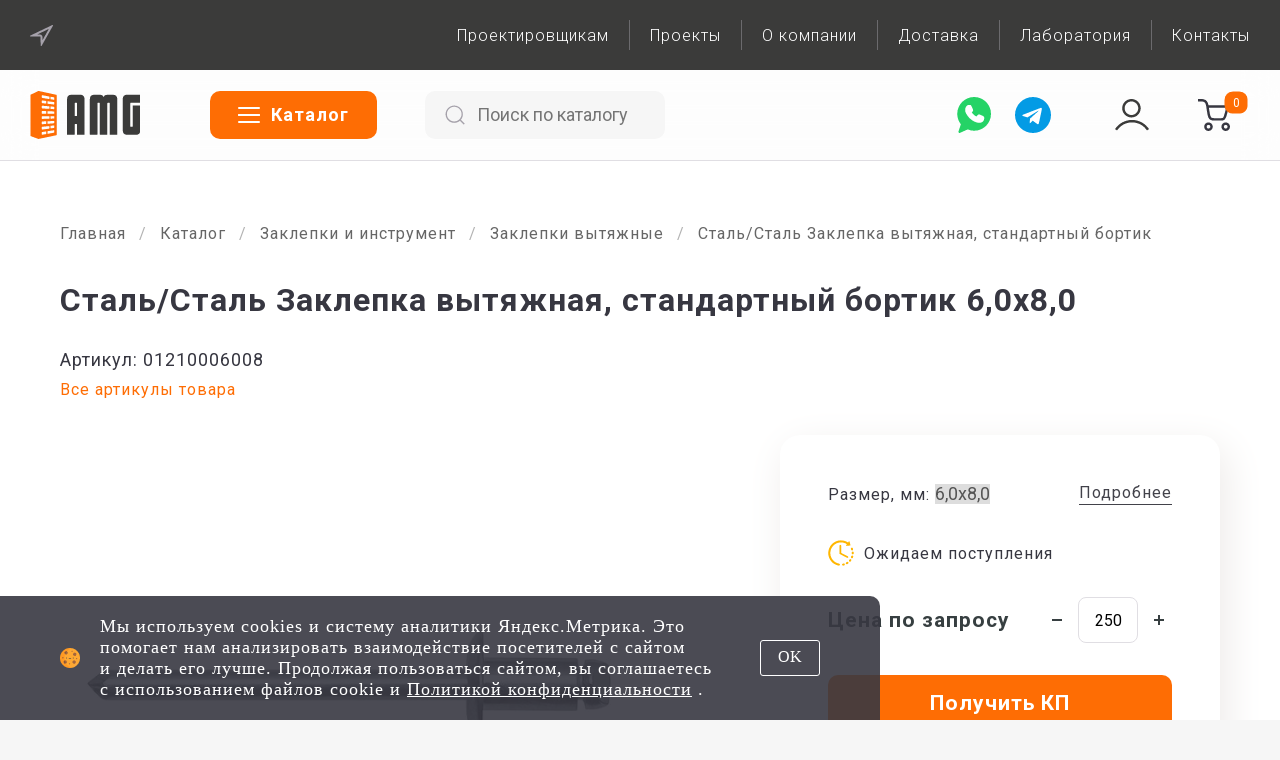

--- FILE ---
content_type: text/html; charset=utf-8
request_url: https://amgroup.ru/product/stal_stal_zaklepka_vytyazhnaya_standartnyy_bortik/01210006008/
body_size: 16041
content:
<!-- shop\templates\layouts\main_layout.html -->


<!DOCTYPE html>
<html lang="ru">

<head>
  <meta charset="UTF-8">
  <meta name="viewport" content="width=device-width, initial-scale=1.0">
  <style>
    @import url('https://fonts.googleapis.com/css?family=Roboto:100,300,400,500,700,900,900i&subset=cyrillic,cyrillic-ext');

    .js-loading {
      visibility: hidden;
    }
  </style>
  <link rel="stylesheet" href="/static/css/library/normalize.css">
  <link rel="stylesheet" type="text/css" href="/static/css/geolocation.css">
  <link rel="stylesheet" type="text/css" href="/static/css/library/suggestions.css">
  <link rel="canonical" href="https://amgroup.ru/product/stal_stal_zaklepka_vytyazhnaya_standartnyy_bortik/01210006008/" />
  <meta name="yandex-verification" content="f3e0328c1fa24c04" />
  

  

  <link rel="preconnect" href="https://fonts.gstatic.com">
  <link rel="preconnect" href="https://fonts.googleapis.com/css2?family=Roboto:wght@400;700&display=swap">
  
  <title>Сталь/Сталь Заклепка вытяжная, стандартный бортик 6,0х8,0 01210006008 купить с доставкой | АМ-Групп</title>
  
  
  <meta name="keywords" content="Сталь/Сталь Заклепка вытяжная, стандартный бортик 6,0х8,0, Москва, купить, крепеж, строительный">
  
  
  <meta name="description" content="Сталь/Сталь Заклепка вытяжная, стандартный бортик 6,0х8,0 по выгодным ценам с доставкой по Москве и всей России. Инженерная поддержка. Проверенное качество продукции. Заходите!">
  
  <!-- Animations -->
  <link href="/static/css/library/aos.css" rel="stylesheet">
  <script src="/static/js/library/aos.js"></script>

  <script src="/static/js/vue.min.js"></script>

  <!-- favicon -->
  <link rel="shortcut icon" href="/static/favicon.ico" type="image/x-icon" />
  <link rel="apple-touch-icon" href="/static/img/favicons/apple-icon.png" />
  <link rel="apple-touch-icon" sizes="57x57" href="/static/img/favicons/apple-icon-57x57.png" />
  <link rel="apple-touch-icon" sizes="60x60" href="/static/img/favicons/apple-icon-60x60.png" />
  <link rel="apple-touch-icon" sizes="72x72" href="/static/img/favicons/apple-icon-72x72.png" />
  <link rel="apple-touch-icon" sizes="76x76" href="/static/img/favicons/apple-icon-76x76.png" />
  <link rel="apple-touch-icon" sizes="114x114" href="/static/img/favicons/apple-icon-114x114.png" />
  <link rel="apple-touch-icon" sizes="120x120" href="/static/img/favicons/apple-icon-120x120.png" />
  <link rel="apple-touch-icon" sizes="144x144" href="/static/img/favicons/apple-icon-144x144.png" />
  <link rel="apple-touch-icon" sizes="152x152" href="/static/img/favicons/apple-icon-152x152.png" />
  <link rel="apple-touch-icon" sizes="180x180" href="/static/img/favicons/apple-icon-180x180.png">
  <link rel="icon" type="image/png" sizes="32x32" href="/static/img/favicons/favicon-32x32.png">
  <link rel="icon" type="image/png" sizes="16x16" href="/static/img/favicons/favicon-16x16.png">
  <link rel="manifest" href="/static/img/favicons/site.webmanifest">
  <link rel="mask-icon" href="/static/img/favicons/safari-pinned-tab.svg" color="#ffffff">
  <meta name="msapplication-TileColor" content="#da532c">
  <meta name="theme-color" content="#ffffff">

  <link rel="stylesheet" type="text/css" href="/static/css/main_v17.css">

  <!-- Сообщение для пользователей Internet Explorer -->
  <script>
    if (navigator.userAgent.search(/MSIE/) > 0 || navigator.userAgent.search(/NET CLR /) > 0) {
      window.location.href = '/old_browser/'
    };
  </script>

</head>

<body>

  <header id="header">

    <div id="header__row-top" class="header__row-top">
      <div class="container container--header__row-top">
        <div class="header__location-menu">
          <div class="main-nav__location">
            <div class="main-nav__location-wrapper" onClick="citiesLightbox()">
              <img class="main-nav__location-icon" src="/static/img/icons/location-arrow.svg" alt="">
              <div class="main-nav__location-name" title="Оптовые поставки строительного крепежа"></div>
            </div>
            <div class="geo loaded">
              <div class="h4"><strong>Город указан верно?</strong></div>
              <div class="btn_box">
                <button class="btn btn-orange btn-city-yes" onClick="closeGeoApprove()">
                  <div class="btn-orange__text">
                    Да, все верно
                  </div>
                </button>
                <button class="btn btn-city-no" data-target="#city_change"
                  onClick="citiesLightbox(), closeGeoApprove()">Выбрать другой</button>
              </div>
            </div>
          </div>
          <ul class='header__menu'>
            <li class='header__menu-item'><a class='header__menu-link' href='/engineering/'>Проектировщикам</a></li>
            <div class="header__menu-devider"></div>
            <li class='header__menu-item'><a class='header__menu-link' href='/projects/'>Проекты</a></li>
            <div class="header__menu-devider"></div>
            <li class='header__menu-item'><a class='header__menu-link' href='/about/'>О компании</a></li>
            <div class="header__menu-devider"></div>
            <!-- <li class='header__menu-item'><a class='header__menu-link' href='/blog/'>Статьи</a></li> 
            <div class="header__menu-devider"></div> -->
            <li class='header__menu-item'><a class='header__menu-link' href='/delivery/'>Доставка</a></li>
            <div class="header__menu-devider"></div>
            <li class='header__menu-item'><a class='header__menu-link' href='/lab/'>Лаборатория</a></li>
            <div class="header__menu-devider"></div>
            <li class='header__menu-item'><a class='header__menu-link contacts__link-top' href='/contacts/'>Контакты</a>
            </li>
          </ul>
        </div>

        <div class='header__contacts-wrapper'>
          <a class='header__email-link' href='mailto:manager@amgroup.ru'>
            <img class='header__email-icon' src="/static/img/header-mail.svg" alt='E-mail'>
            <p class="header__email-address">manager@amgroup.ru</p>
          </a>
          <a class="header__phone-link" href="tel:+78001014073">
            <img src="/static/img/header-phone.svg" alt="Телефон" class="header__phone-icon">
            <p class='header__phone-number'>+7 (800) 101-40-73</p>
          </a>
        </div>
      </div>
    </div>

    <div id="header__row-bottom" class="header__row-bottom">
      <div id="container--header__row-bottom" class="container container--header__row-bottom">
        <div class="header__logo-catalog">
          <div class="header__logo-slogan-wrapper">
            <a class="header__logo-link" href='/'>
              <img src="/static/img/header-logo-main.svg" alt="АМ-Групп" class="header__logo-img">
            </a>
          </div>
          <div class="header__catalog-wrapper">
            <button type='button' class="header__catalog">
              <div id="header__catalog-icon" class="header__catalog-icon header__catalog-icon--desktop">
                <span></span>
                <span></span>
                <span></span>
                <span></span>
              </div>
              <div class="header__catalog-icon--mobile">
                <img src="/static/img/icons/hamburger-search.svg" class="header__catalog-icon--mobile-img">
              </div>
              <div class="header__catalog-text">
                Каталог
              </div>

            </button>

            <script type="text/javascript" src="/static/js/search/nSearch.js"></script>
            <link rel="stylesheet" type="text/css" href="/static/js/search/nSearch.css">
            

            <div id="appSearch">
              <search_server></search_server>
            </div>

            
            <script type="text/javascript" src="/static/js/search/runvue.js"></script>

            <div class="search-wrap--desktop"></div>
          </div>
        </div>

        <div class="messengers__wrapper messengers__wrapper--header">
          <a href="https://api.whatsapp.com/send?phone=79251487480" class="messengers__link messengers__link--whatsapp"
            target="_blank" title="Написать в WhatsApp" onclick="ym(88572137,'reachGoal','WHATSAPP'); return true;">
            <img src="/static/img/icons/messengers/whatsapp.svg" alt="" class="messengers__icon">
          </a>
          <a href="https://telegram.me/amgroup_sales" class="messengers__link messengers__link--telegram"
            target="_blank" title="Написать в Telegram" onclick="ym(88572137,'reachGoal','TELEGRAM'); return true;">
            <img src="/static/img/icons/messengers/telegram.svg" alt="" class="messengers__icon">
          </a>
        </div>

        <div class="header__login-cart-wrapper">
          <div class="header__user-wrapper">
            
            <div class="header__authorization" onclick="onLoginGo()" title="Личный кабинет">
              <img src="/static/img/icons/user-icon.svg" alt="" class="header__user-icon">
            </div>
            <script type="text/javascript" src="/static/js/logingo.js"></script>
            
          </div>

          <div class="header__cart-wrapper">
            <a class="header__cart-link" href='/shopping_cart/' title="Отправить запрос на строительный крепеж | АМ-Групп">
              <img src="/static/img/header-cart.svg" alt="" class="header__cart-icon">
              <div class="header__order">
                
                <div class="header__order-quantity">0</div>
                
              </div>
            </a>
          </div>
        </div>
        <a class="header__phone-link--mobile" href="tel:+78001014073">
          <img src="/static/img/header-phone.svg" alt="Телефон" class="header__phone-icon">
        </a>
      </div>
    </div>

    <!-- Catalog menu -->
    <div class="catalog-menu">
      <div class="catalog-menu__section-wrapper">
        <div class="container">
          <div class="search-wrap--mobile"></div>
          <div class="catalog-menu__wrapper">

            <div class="catalog-menu-wrapper">

              <div class="catalog-menu-block">
                <div class="catalog-menu-block__header">
                  <a href="/catalog/dyubeli/" class="catalog-menu__heading">Дюбели</a>
                </div>
                <a href="/catalog/fasadniye_dubeli/" class="catalog-menu-item"><span>Фасадные дюбели</span></a>
                <a href="/catalog/kreplenie_izolyatsii/" class="catalog-menu-item"><span>Крепление изоляции</span></a>
                <a href="/catalog/dubel_gvozdi/" class="catalog-menu-item"><span>Дюбель-гвозди</span></a>
                <a href="/catalog/universalniye_dubeli/" class="catalog-menu-item"><span>Универсальные дюбели</span></a>
              </div>

              <div class="catalog-menu-block">
                <div class="catalog-menu-block__header">
                  <a href="/catalog/ankeryi/" class="catalog-menu__heading">Анкеры</a>
                </div>
                <a href="/catalog/ankery_khimicheskie/" class="catalog-menu-item"><span>Химические анкеры</span></a>
                <a href="/catalog/mehanicheskie_ankeryi/" class="catalog-menu-item"><span>Механические анкеры</span></a>
                <a href="/catalog/krepleniye_stroitelnyh_lesov/" class="catalog-menu-item"><span>Крепление строительных
                    лесов</span></a>
              </div>

              <div class="catalog-menu-block">
                <div class="catalog-menu-block__header">
                  <a href="/catalog/zaklepki_i_instrument/" class="catalog-menu__heading">Заклепки и инструмент</a>
                </div>
                <a href="/catalog/zaklepki_vytyazhnye/" class="catalog-menu-item"><span>Заклепки вытяжные</span></a>
                <a href="/catalog/zaklepki_s_vnutrenney_rezboy/" class="catalog-menu-item"><span>Заклепки с внутренней
                    резьбой</span></a>
                <a href="/catalog/zaklepki_s_vintom/" class="catalog-menu-item"><span>Заклепки с винтом</span></a>
                <a href="/catalog/instrument_ustanovochnyij/" class="catalog-menu-item"><span>Инструмент
                    установочный</span></a>
              </div>

              <div class="catalog-menu-block">
                <div class="catalog-menu-block__header">
                  <a href="/catalog/vintyi/" class="catalog-menu__heading">Винты</a>
                </div>
                <a href="/catalog/samosverlyashchie_vinti/" class="catalog-menu-item"><span>Самосверлящие
                    винты</span></a>
                <a href="/catalog/samonarezayushiye_vinti/" class="catalog-menu-item"><span>Самонарезающие
                    винты</span></a>
                <a href="/catalog/vinty_dlya_sendvich_paneley/" class="catalog-menu-item"><span>Винты для
                    сэндвич-панелей</span></a>
                <a href="/catalog/komplektuyuschie_dlya_vintov/" class="catalog-menu-item"><span>Комплектующие для
                    винтов</span></a>
              </div>

              <div class="catalog-menu-block">
                <div class="catalog-menu-block__header">
                  <a href="/catalog/metizyi/" class="catalog-menu__heading">Метизы</a>
                </div>
                <a href="/catalog/shurupy/" class="catalog-menu-item"><span>Шурупы</span></a>
                <a href="/catalog/samorezy/" class="catalog-menu-item"><span>Саморезы</span></a>
                <a href="/catalog/bolti/" class="catalog-menu-item"><span>Болты</span></a>
                <a href="/catalog/gayki/" class="catalog-menu-item"><span>Гайки</span></a>
                <a href="/catalog/shayby/" class="catalog-menu-item"><span>Шайбы</span></a>
                <a href="/catalog/shpilki_rezbovye/" class="catalog-menu-item"><span>Шпильки</span></a>
              </div>

              <div class="catalog-menu-block">
                <div class="catalog-menu-block__header">
                  <a href="/catalog/rashodnyie_materialyi/" class="catalog-menu__heading">Расходные материалы</a>
                </div>
                <a href="/catalog/bury/" class="catalog-menu-item"><span>Буры</span></a>
                <a href="/catalog/dolota/" class="catalog-menu-item"><span>Долота</span></a>
                <a href="/catalog/sverla/" class="catalog-menu-item"><span>Сверла</span></a>
                <a href="/catalog/bity/" class="catalog-menu-item"><span>Биты</span></a>
                <a href="/catalog/magnitniye_derzhateli/" class="catalog-menu-item"><span>Магнитные держатели</span></a>
                <a href="/catalog/nasadki/" class="catalog-menu-item"><span>Насадки</span></a>
              </div>

            </div>

            <div class="catalog-menu__pdf">
              <a href="/static/documents/am_group-catalog.pdf" target="_blank" class="catalog-menu__pdf-img-wrapper">
                <picture class="catalog-menu__pdf-img">
                  <source srcset="/static/img/am_group_catalog.webp" type="image/webp">
                  <source srcset="/static/img/am_group_catalog.jpg" type="image/jpeg">
                  <img src="/static/img/am_group_catalog.jpg" alt="Сталь/Сталь Заклепка вытяжная, стандартный бортик"
                    class="catalog-menu__pdf-img-inner">
                </picture>
              </a>
              <a href="/static/documents/am_group-catalog.pdf" target="_blank" class="catalog-menu__pdf-heading">Каталог
                продукции «АМ-Групп»</a>
              <a href="/static/documents/am_group-catalog.pdf" target="_blank" class="catalog-menu__pdf-text">PDF, 17
                мб</a>
              <a href="/static/documents/am_group-catalog.pdf" target="_blank" class="catalog-menu__pdf-cta">Скачать</a>
            </div>

          </div>
        </div>
      </div>
    </div>
    <div class="catalog-menu__backdrop"></div>

    <!-- Mobile bottom menu -->
    <div class="mobile-bottom-menu">

      <a href="/" class="mobile-bottom-menu__item">
        <div class="mobile-bottom-menu__item-img-wrapper">
          <img src="/static/img/icons/home.svg" alt="" class="mobile-bottom-menu__item-img">
        </div>
        <div class="mobile-bottom-menu__item-text">Главная</div>
      </a>

      <a href="/catalog/" class="mobile-bottom-menu__item">
        <div class="mobile-bottom-menu__item-img-wrapper">
          <img src="/static/img/icons/products.svg" alt="" class="mobile-bottom-menu__item-img">
        </div>
        <div class="mobile-bottom-menu__item-text">Каталог</div>
      </a>

      <a href="/shopping_cart/" class="mobile-bottom-menu__item">
        <div class="mobile-bottom-menu__item-img-wrapper mobile-bottom-menu__item-img-wrapper--cart">

        </div>
        <div class="mobile-bottom-menu__item-text">Запрос</div>
      </a>

      <a href="/engineering/" class="mobile-bottom-menu__item mobile-bottom-menu__item--engineering">
        <div class="mobile-bottom-menu__item-img-wrapper">
          <img src="/static/img/icons/engineering.svg" alt="" class="mobile-bottom-menu__item-img">
        </div>
        <div class="mobile-bottom-menu__item-text">Инженерам</div>
      </a>

      <a href="#" class="mobile-bottom-menu__item header__hamburger-wrapper">
        <div class="mobile-bottom-menu__item-img-wrapper">
          <img src="/static/img/icons/three-dots.svg" alt="" class="mobile-bottom-menu__item-img">
        </div>
        <div class="mobile-bottom-menu__item-text">Меню</div>
      </a>

    </div>

    <!-- Geolocation -->
    <div class="geolocation">
      <div class="geolocation__wrapper">
        <div class="geolocation__close-button" title="Закрыть" onclick="citiesLightbox()"><img
            src="/static/img/icons/close.svg" alt=""></div>
        <div class="geolocation__search">
          <input type="text" placeholder="Ваш город" id="city-search" name="city"
            class="st-form__input st-form__input--city-search" maxlength="254" autocomplete="off">
        </div>
        <div class="geolocation__big-cities">
          <button class="geolocation__big-city" data-region="Московская обл"
            onclick="selectBigCity(this)">Москва</button>
          <button class="geolocation__big-city" data-region="Ленинградская обл"
            onclick="selectBigCity(this)">Санкт-Петербург</button>
          <button class="geolocation__big-city" data-region="Свердловская обл"
            onclick="selectBigCity(this)">Екатеринбург</button>
          <button class="geolocation__big-city" data-region="Респ Татарстан"
            onclick="selectBigCity(this)">Казань</button>
          <button class="geolocation__big-city" data-region="Воронежская обл"
            onclick="selectBigCity(this)">Воронеж</button>
          <button class="geolocation__big-city" data-region="Ростовская обл"
            onclick="selectBigCity(this)">Ростов-на-Дону</button>
          <button class="geolocation__big-city" data-region="Пермский край" onclick="selectBigCity(this)">Пермь</button>
          <button class="geolocation__big-city" data-region="Самарская обл"
            onclick="selectBigCity(this)">Самара</button>
          <button class="geolocation__big-city" data-region="Красноярская обл"
            onclick="selectBigCity(this)">Красноярск</button>
          <button class="geolocation__big-city" data-region="Новосибирская обл"
            onclick="selectBigCity(this)">Новосибирск</button>
          <button class="geolocation__big-city" data-region="Иркутская обл"
            onclick="selectBigCity(this)">Иркутск</button>
          <button class="geolocation__big-city" data-region="Хабаровский край"
            onclick="selectBigCity(this)">Хабаровск</button>
          <button class="geolocation__big-city" data-region="Респ Крым"
            onclick="selectBigCity(this)">Севастополь</button>
          <button class="geolocation__big-city" data-region="Тюменская обл"
            onclick="selectBigCity(this)">Тюмень</button>
        </div>
      </div>
    </div>
    <div class="geolocation__backdrop" onClick="citiesLightbox()"></div>

    <div class="sidebar">
      <div href="javascript:void(0)" class="header__menu-close-button"><img src="/static/img/icons/close.svg"
          alt=""></div>
      <div class="sidebar-wrapper">
        <div class="sidebar-content">
          <ul class='menu-site-nav-list'>
            <!-- <li class='menu-site-nav-item'><a class='menu-site-nav-link' href='#'>Акции</a></li> -->
            <li class='menu-site-nav-item'><a class='menu-site-nav-link' href='/'>Главная</a></li>
            <li class='menu-site-nav-item'><a class='menu-site-nav-link' href='/catalog/'>Каталог</a></li>
            <li class='menu-site-nav-item'><a class='menu-site-nav-link' href='/engineering/'>Проектировщикам</a></li>
            <li class='menu-site-nav-item'><a class='menu-site-nav-link' href='/projects/'>Проекты</a></li>
            <li class='menu-site-nav-item'><a class='menu-site-nav-link' href='/about/'>О компании</a></li>
            <!-- <li class='menu-site-nav-item'><a class='menu-site-nav-link' href='/blog/'>Статьи</a></li> -->
            <li class='menu-site-nav-item'><a class='menu-site-nav-link' href='/delivery/'>Доставка</a></li>
            <li class='menu-site-nav-item'><a class='menu-site-nav-link' href='/lab/'>Лаборатория</a></li>
            <li class='menu-site-nav-item'><a class='menu-site-nav-link' href='/contacts/'>Контакты</a></li>
          </ul>

          <script src="/static/js/fetch_api.js"></script>
          
          <div class="mobile-menu__authorization" onclick="onLoginGo()">Войти</div>
          <script src="/static/js/shopping_cart/shopping_cart_guest_api.3.js"></script>
          <script type="text/javascript" src="/static/js/logingo.js"></script>
          

        </div>

      </div>
    </div>

  </header>


  <!-- CONTENT -->

  



<link rel="stylesheet" type="text/css" href="/static/css/table.css" />
<link rel="stylesheet" href="/static/css/library/fancybox.css" />

<main class="product" itemscope itemtype="https://schema.org/Product">
  <div class="container">
    <div class="product-wrapper">
      <div class="product__description-wrapper">
        <ul class="breadcrumb">
          <li><a href="/">Главная</a></li>
          <li><a href="/catalog/">Каталог</a></li>
          
            <li><a href="/catalog/zaklepki_i_instrument/">Заклепки и инструмент</a></li>
          
            <li><a href="/catalog/zaklepki_vytyazhnye/">Заклепки вытяжные</a></li>
          
          <li><a href="/product/stal_stal_zaklepka_vytyazhnaya_standartnyy_bortik/">Сталь/Сталь Заклепка вытяжная, стандартный бортик</a></li>
        </ul>

        <div class="title-elements__wrapper title-elements__wrapper--product-page">
          <h1 itemprop="name">Сталь/Сталь Заклепка вытяжная, стандартный бортик 
            
              6,0х8,0
            
          </h1>
          <div class="product__vendor-code-wrapper">
            <div class="product__vendor-code">Артикул: 01210006008</div>
            <a class="st-link product__table-link" href="/product/stal_stal_zaklepka_vytyazhnaya_standartnyy_bortik/#product__table">Все артикулы товара</a>
          </div>
        </div>

        <div class="product__content-wrapper">
          <div class="product-gallery">

            <a data-fancybox="gallery" href="/static/img/products/source/big_photos/zaklepki-i-instrument/zaklepki-vytyazhnye/options/zakl_ST_ST_stand_img.jpg" class="product-gallery__product-image-link">
              <picture class="product-gallery__main-img-wrapper">
                <source srcset="/static/img/products/source/small_photos/zaklepki-i-instrument/zaklepki-vytyazhnye/options/zakl_ST_ST_stand_img.webp" type="image/webp" class="product-page__main-img__source">
                <source srcset="/static/img/products/source/small_photos/zaklepki-i-instrument/zaklepki-vytyazhnye/options/zakl_ST_ST_stand_img.jpg" type="image/jpeg" class="product-page__main-img__source"> 
                <img itemprop="image" src="/static/img/products/source/small_photos/zaklepki-i-instrument/zaklepki-vytyazhnye/options/zakl_ST_ST_stand_img.jpg" class="product-gallery__main-img">
              </picture>
            </a>

            
          </div>


          
          <div class="product__features" itemprop="description">
            
            <h4>Свойства:</h4>
            <ul class="st-list"> 
              
              <li class="st-list-item">Стандарт UNE-EN ISO 15979</li>
              
              <li class="st-list-item">Высокая технологичность монтажа</li>
              
              <li class="st-list-item">Высокая степень сжатия соединяемых материалов</li>
              
              <li class="st-list-item">Гарантированное качество соединения</li>
              
              <li class="st-list-item">Не требуется специальное обучение</li>
              
              <li class="st-list-item">Возможность соединения различных материалов</li>
              
              <li class="st-list-item">Антивандальность соединения</li>
              
              <li class="st-list-item">Широкий диапазон выбора диаметров и длин для данного типа заклепки</li>
              
              <li class="st-list-item">Возможность окраски в цвета по шкале RAL и NCS</li>
              
              <li class="st-list-item">Гильза: сталь оцинкованная. Стержень: сталь оцинкованная</li>
              
            </ul>
            

            
            <a href="/brands/bralo/" class="product__features__brand">
              <div class="product__features__brand-img-wrapper">
                <img src="/static/img/manufacturers/bralo.png" alt="" class="product__features__brand-img">
              </div>
              <div class="product__features__brand-name-wrapper">
                <span>Бренд: </span>
                <span class="product__features__brand-name">Bralo</span>
              </div>
            </a>
            

            
            <div class="product__ral-colors">
              <img class="product__ral-colors-icon" src="/static/img/icons/ral-mini.png" alt="">
              <div class="product__ral-colors-text">Возможна покраска в цвета RAL</div>
            </div>
            

            
            <div class="product__features__links">
              <a href="#info" class="link--dark-underline">Подробная информация</a>
            </div>
            
          </div>
          

          <div class="product__cta product__cta--vendor-page">

            <!-- 
             -->

            <div class="product__cta-size-wrapper">
              <div class="product__cta-size-heading">
                
                <div class="product__cta-size-heading-first">
                
                  Размер, мм<span>:</span>
                  <select id="product-page_select" class="catalog__product-size-select-disabled">
                    <option
                      data-price="0"
                      data-pack-amount="250"
                      data-sale-amount="250"
                      data-discount=""
                      data-discount-price="0"
                      data-stock="False"
                      value="1873"
                      class="catalog__product-size-select-option"
                    >6,0х8,0</option>
                  </select>
                </div>
                <div class="product__cta-size-heading-table">
                  <a href="#product__table" class="link--dark-underline">Подробнее</a>
                </div>
                <div class="product__cta-size-heading-table--mobile">
                  <a href="#product__table" class="link--dark-underline">Подробнее</a>
                </div>
              </div>

            </div>


            <div class="product__store-info">

              <!-- В наличии -->
              
              <div class="product__store-info-item" style="display: none;">
              
                <div class="product__store-info-icon">
                  <img src="/static/img/icons/available.svg" alt="" class="product__store-info-img">
                </div>
                <div class="product__store-info-text">
                  В наличии
                </div>
              </div>
        
              <!-- Ожидаем поступления -->
              
              <div class="product__store-info-item">
              
                <div class="product__store-info-icon">
                  <img src="/static/img/icons/waiting.svg" alt="" class="product__store-info-img">
                </div>
                <div class="product__store-info-text">
                  
                    Ожидаем поступления
                  
                </div>
              </div>
        
            </div>

            <div class="price-quantity-widget-wrapper">
              <div class="product__price">
                
                <span id="product-page_price" itemprop="offers" itemscope itemtype="https://schema.org/Offer"> <span itemprop="price" content="0">Цена по запросу</span></span>
                
              </div>
              <div class="quantity-widget quantity-widget--shopping-cart">
                <button class="quantity-widget__minus" onclick="productPageClickMinus()"><img src="/static/img/icons/minus.svg"
                  alt="" class="quantity-widget__minus-icon"></button>
                <div>
                  <input
                    type="tel"
                    class="quantity-widget__number"
                    id="productPageAmountInput"
                    oninput="productPageAmountInputInput(this)"
                    onchange="productPageAmountInputChange(this)"
                    value="250"
                  >
                </div>
                <button class="quantity-widget__plus" onclick="productPageClickPlus()"><img src="/static/img/icons/plus.svg" alt=""
                  class="quantity-widget__plus-icon"></button>
              </div>
            </div>
            <div class="product__cta-total-price-wrapper">
              <div class="product__cta-total-price">Всего: <span class="order-info__total-price-number"
                  id="intermediatePriceSpan">0</span><span id="intermediatePriceSpanCurrency"> ₽</span></div>
              <!-- <p class="order-info__discount">Скидка: <span class="order-info__discount-number">0</span> ₽</p> -->
            </div>
            <button id="product-page__cta" type="button" class="add-btn add-btn--product-page__cta"
              onclick="productPageAddToCart(), showStartOrderInfo()">
              <!-- <img src="/static/img/icons/cart--white.svg" alt="" class="catalog__product__cart-icon"> -->
              <span class="product-page__cta-button-text">Получить КП</span>
            </button>

            <div class="product__delivery-info">
              <div class="product__delivery-info-icon">
                <img src="/static/img/icons/box.svg" alt="" class="product__delivery-info-img product__delivery-info-img--big">
              </div>
              <div class="product__delivery-info-text">
                Упаковка: <span id="productPagePackageInfo">250</span> шт.
              </div>
            </div>
    
            <div class="product__delivery-info">
              <div class="product__delivery-info-icon">
                <img src="/static/img/icons/delivery.svg" alt="" class="product__delivery-info-img">
              </div>
              <div class="product__delivery-info-text">
                Мы свяжемся с вами в течение 1 рабочего дня для уточнения сроков доставки
              </div>
            </div>
    
            <!-- <div class="product__delivery-info">
              <div class="product__delivery-info-icon">
                <img src="/static/img/icons/warehouse.svg" alt="" class="product__delivery-info-img product__delivery-info-img--big">
              </div>
              <div class="product__delivery-info-text">
                Самовывоз: сегодня (<a href="/delivery/#storage-info" class="st-link st-link--small" target="_blank">склад</a>)
              </div>
            </div>
    
            <div class="product__delivery-info">
              <div class="product__delivery-info-icon">
                <img src="/static/img/icons/delivery.svg" alt="" class="product__delivery-info-img">
              </div>
              <div class="product__delivery-info-text">
                Доставка: 1-2 дня
              </div>
            </div> -->

          </div>

        </div>

        <div class="product__tabs-wrapper">
          <div id="info" class="product__tabs">
            <div class="product__tabs-header">
              
              <button class="product__tabs-button" data-id="product__tabs-signs">
                <img src="/static/img/icons/certificate.svg" alt="" class="product__tabs-button-icon">
                <span>Контрольные знаки</span>
              </button>
              
              
              <button class="product__tabs-button" data-id="product__tabs-materials">
                <img src="/static/img/icons/material.svg" alt="" class="product__tabs-button-icon product__tabs-button-icon--material">
                <span>Материалы основания</span>
              </button>
              
              
              <button class="product__tabs-button" data-id="product__tabs-use">
                <img src="/static/img/icons/use-case.svg" alt="" class="product__tabs-button-icon">
                <span>Применение</span>
              </button>
              
              
              <button class="product__tabs-button" data-id="product__tabs-data">
                <img src="/static/img/icons/data-list.svg" alt="" class="product__tabs-button-icon product__tabs-button-icon--data">
                <span>Технические данные</span>
              </button>
              
              
              <button class="product__tabs-button" data-id="product__tabs-docs">
                <img src="/static/img/icons/documents.svg" alt="" class="product__tabs-button-icon product__tabs-button-icon--docs">
                <span>Документация</span>
              </button>
              
            </div>
            <div class="product__tabs-content-wrapper">
              
              <div class="product__tabs-content product__tabs-content--active" id="product__tabs-signs">
                <div class="product__tabs-content-list">
                  
                  
                  <div class="product__tabs-list-item">
                    <div class="product__tabs-list-img-wrapper">
                      <img src="/static/img/control_signs/uploads/fcs.svg" alt="" class="product__tabs-list-img">
                    </div>
                    <div class="product__tabs-list-text">
                      Техническое свидетельство о пригодности продукции для применения в строительстве ФАУ «ФЦС»
                    </div>
                  </div>
                  
                  <div class="product__tabs-list-item">
                    <div class="product__tabs-list-img-wrapper">
                      <img src="/static/img/control_signs/uploads/tu.svg" alt="" class="product__tabs-list-img">
                    </div>
                    <div class="product__tabs-list-text">
                      Технические условия на производство продукции
                    </div>
                  </div>
                  

                </div>
              </div>
              
              
              <div class="product__tabs-content" id="product__tabs-materials">
                <div class="product__tabs-content-list">
                  
                  <div class="product__tabs-list-item">
                    <div class="product__tabs-list-img-wrapper">
                      <img src="/static/img/materials/m_09_metall.png" alt="" class="product__tabs-list-img">
                    </div>
                    <div class="product__tabs-list-text">
                      Металл
                    </div>
                  </div>
                  

                </div>
              </div>
              
              
              <div class="product__tabs-content" id="product__tabs-use">
                
                  <div class="product__tabs-content-text">
                  Боковые стенки электрошкафов, мебельные стойки, стальная опалубка.
                  </div>
                
                
                  <a data-fancybox="installation" href="/static/img/products/source/base/zaklepki-i-instrument/zaklepki-vytyazhnye/st-st_stand_ins.jpg" class="product__tabs-installation-img-wrapper">
                    <img src="/static/img/products/source/base/zaklepki-i-instrument/zaklepki-vytyazhnye/st-st_stand_ins.jpg" alt="" class="product__tabs-installation-img">
                  </a>
                
              </div>
              

              
              <div class="product__tabs-content" id="product__tabs-data">

                <div id="product__data-table" class="product__data-table">
                  <table class="dataTable">
                    <thead>
                      <tr>
                        
                          
                          <th>Диаметр d<sub>1</sub>, мм</th>
                          
                        
                          
                          <th>Срез, кН</th>
                          
                        
                          
                          <th>Разрыв, кН</th>
                          
                        
                           
                      </tr>
                    </thead>
                    <tbody>
                      
                      <tr>
                        
                        <td>3,0</td>
                        
                        <td>1,10</td>
                        
                        <td>1,50</td>
                        
                      </tr>
                      
                      <tr>
                        
                        <td>3,2</td>
                        
                        <td>1,40</td>
                        
                        <td>1,70</td>
                        
                      </tr>
                      
                      <tr>
                        
                        <td>4,0</td>
                        
                        <td>2,00</td>
                        
                        <td>2,40</td>
                        
                      </tr>
                      
                      <tr>
                        
                        <td>4,8</td>
                        
                        <td>2,70</td>
                        
                        <td>3,00</td>
                        
                      </tr>
                      
                      <tr>
                        
                        <td>5,0</td>
                        
                        <td>3,50</td>
                        
                        <td>4,80</td>
                        
                      </tr>
                      
                      <tr>
                        
                        <td>6,0</td>
                        
                        <td>4,20</td>
                        
                        <td>5,50</td>
                        
                      </tr>
                      
                      <tr>
                        
                        <td>6,4</td>
                        
                        <td>4,95</td>
                        
                        <td>7,00</td>
                        
                      </tr>
                      
                      

                    </tbody>
                  </table>
                  
                  <div class="product__techdata-description"></div>
                </div>

              </div>
              

              
              <div class="product__tabs-content" id="product__tabs-docs">
                <div class="download-list__cards-wrapper">
                
                  


<div class="download-list__card-item">
  <div class="download-list__card-top-items">
    <a href="/static/engineering/files/uploads/Bralo_Сертификат_Заклепки_2025.pdf"
      target="_blank" class="download-list__card-img-wrapper">
      <img class="download-list__card-img"
        src="/static/engineering/img/uploads/Bralo_Сертификат_Заклепки_2025-1.jpg"
        alt="Сертификат № POCC RU.04OCT0.OC10.85271 от 22.09.2025 на заклёпки с вытяжным стержнем и заклёпки-гайки Bralo, Испания">
      <div class="download-list__card-img-cta">
        <img class="download-list__open-icon" src="/static/img/icons/open-file.png">
        <div class="download-list__card-img-cta-text">Открыть</div>
      </div>
    </a>
    <a href="/static/engineering/files/uploads/Bralo_Сертификат_Заклепки_2025.pdf"
      target="_blank" class="download-list__card-heading">Сертификат № POCC RU.04OCT0.OC10.85271 от 22.09.2025 на заклёпки с вытяжным стержнем и заклёпки-гайки Bralo, Испания</a>
  </div>
  <div class="download-list__card-bottom-items">
    <a href="/static/engineering/files/uploads/Bralo_Сертификат_Заклепки_2025.pdf"
      download="Bralo_Сертификат_Заклепки_2025.pdf" title="Скачать" class="download-list__weight">
      <div class="download-list__weight-description">Размер:</div>
      <div class="download-list__weight-data">8,9 мб.</div>
    </a>
    <a href="/static/engineering/files/uploads/Bralo_Сертификат_Заклепки_2025.pdf"
      download="Bralo_Сертификат_Заклепки_2025.pdf" class="download-list__card-button" title="Скачать">
      <img src="/static/img/icons/download-white.svg" alt="" class="download-list__download-icon">
    </a>
  </div>
</div>


                
                  


<div class="download-list__card-item">
  <div class="download-list__card-top-items">
    <a href="/static/engineering/files/uploads/ТУ 25 94 12-001-00654724-2023_Заклепки вытяжные с бортиком_АМ-ГРУПП_ 2023_РСТ.pdf"
      target="_blank" class="download-list__card-img-wrapper">
      <img class="download-list__card-img"
        src="/static/engineering/img/uploads/ТУ 25 94 12-001-00654724-2023_Заклепки вытяжные с бортиком_АМ-ГРУПП_ 2023_РСТ-1.jpg"
        alt="ТУ 25.94.12-001-00654724-2023 &quot;Заклепки вытяжные с открытым и закрытым торцом, стандартным, широким или потайным бортиком&quot;">
      <div class="download-list__card-img-cta">
        <img class="download-list__open-icon" src="/static/img/icons/open-file.png">
        <div class="download-list__card-img-cta-text">Открыть</div>
      </div>
    </a>
    <a href="/static/engineering/files/uploads/ТУ 25 94 12-001-00654724-2023_Заклепки вытяжные с бортиком_АМ-ГРУПП_ 2023_РСТ.pdf"
      target="_blank" class="download-list__card-heading">ТУ 25.94.12-001-00654724-2023 &quot;Заклепки вытяжные с открытым и закрытым торцом, стандартным, широким или потайным бортиком&quot;</a>
  </div>
  <div class="download-list__card-bottom-items">
    <a href="/static/engineering/files/uploads/ТУ 25 94 12-001-00654724-2023_Заклепки вытяжные с бортиком_АМ-ГРУПП_ 2023_РСТ.pdf"
      download="ТУ 25 94 12-001-00654724-2023_Заклепки вытяжные с бортиком_АМ-ГРУПП_ 2023_РСТ.pdf" title="Скачать" class="download-list__weight">
      <div class="download-list__weight-description">Размер:</div>
      <div class="download-list__weight-data">327 кб.</div>
    </a>
    <a href="/static/engineering/files/uploads/ТУ 25 94 12-001-00654724-2023_Заклепки вытяжные с бортиком_АМ-ГРУПП_ 2023_РСТ.pdf"
      download="ТУ 25 94 12-001-00654724-2023_Заклепки вытяжные с бортиком_АМ-ГРУПП_ 2023_РСТ.pdf" class="download-list__card-button" title="Скачать">
      <img src="/static/img/icons/download-white.svg" alt="" class="download-list__download-icon">
    </a>
  </div>
</div>


                
                </div>
              </div>
              

            </div>
          </div>
        </div>
        
        <div class="product__table-wrapper">
          <div id="product__table" class="product__table">
            <div class="product__table-heading">
              <h3>Подробная информация</h3>
              <a class="st-link product__table-link product__table-link--top" href="/product/stal_stal_zaklepka_vytyazhnaya_standartnyy_bortik/#product__table">Все артикулы товара</a>
            </div>
            
            <table class="dataTable">
              <thead>
                  <tr>
                      <th>Артикул</th>
                      
                        
                          <th>Диаметр d<sub>1</sub>, мм</th>
                        
                      
                        
                          <th>Длина L, мм</th>
                        
                      
                        
                          <th>Диаметр сверла, мм</th>
                        
                      
                        
                          <th>Диаметр и толщина бортика d<sub>2</sub > x K, мм</th>
                        
                      
                        
                          <th>Толщина пакета материалов E, мм</th>
                        
                      
                        
                          <th>Тип заклепки</th>
                        
                      
                        
                          <th>Материал заклепки</th>
                        
                      
                        
                          <th>Тип бортика</th>
                        
                      
                      <th>Кол-во в упаковке, шт.</th>
                      <th>Цена</th>
                      <th>Наличие</th>
                      <th>Кол-во, шт.</th>
                      <th>Заказ</th>
                  </tr>
              </thead>
              <tbody>
                
                
                <tr>
                  
                  <td>01210006008</td>
                  

                  
                    <td>6,0</td>
                  
                    <td>8,0</td>
                  
                    <td>6,1</td>
                  
                    <td>12,0 x 1,5</td>
                  
                    <td>1,5–3,0</td>
                  
                    <td>Открытая</td>
                  
                    <td>Сталь / сталь</td>
                  
                    <td>Стандартный</td>
                  

                  <td>250</td>

                  <td>
                    
                    <span style="white-space: nowrap;">Цена по запросу</span>
                    
                  </td>
                  <td>
                    
                    <div class="product__store-info-img-wrapper" title="Ожидаем поступления">
                      <img src="/static/img/icons/waiting.svg" alt="" class="product__store-info-img">
                    </div>
                    
                  </td>
                  <td>
                    <div class="quantity-widget">
                      <button class="quantity-widget__minus" onclick="productPageAdvClickMinus(1873)"><img src="/static/img/icons/minus.svg"
                        alt="" class="quantity-widget__minus-icon"></button>
                      <input
                        type="tel"
                        class="quantity-widget__number"
                        data-pack-amount="250"
                        data-sale-amount="250"
                        id="productPageAdvAmount_1873"
                        oninput="productAdvInputInput(1873)"
                        onchange="productAdvInputChange(1873)"
                        value="250"
                      >
                      <button class="quantity-widget__plus" onclick="productPageAdvClickPlus(1873)"><img src="/static/img/icons/plus.svg" alt=""
                        class="quantity-widget__plus-icon"></button>
                    </div>
                  </td>	
                  <td>
                    <button class="catalog__product-cta-button catalog__product-cta-button--small" id="catalog__product--1873"
                    onclick="productPageAdvAddToCart(1873), showStartOrderInfo()" type="button">
                   Получить КП
                  </button>
                  </td>
                </tr>
                
                <!--  -->
              </tbody>
            </table>

            

          </div>
          <a class="st-link product__table-link product__table-link--bot" href="/product/stal_stal_zaklepka_vytyazhnaya_standartnyy_bortik/#product__table">Все артикулы товара</a>

        </div>

      </div>

    </div>

    <!-- <div>
      <h1>Product categories</h1>
    </div>
    
    <a href="/category/26" target="blank">Заклепки вытяжные</a></br>
     -->

  </div>

</main>


<section class="you-may-also-like">
  <div class="container">
    <div class="title-elements__wrapper">
      <h2 class="subtitle">С этим товаром покупают</h2>

    </div>
    <div class="catalog__wrapper">
      <div class="catalog__products">
        




  <div class="catalog__product">
    

    <div class="catalog__product-top-items">
      <a href="/product/vm_45_ruchnoy_ustanovochnyy_instrument_instrument_ustanovochnyij/92bm00450/"
        class="catalog__product-img-link product-card__href_245">
        <picture class="catalog__product-img-wrapper">
          <source srcset="/static/img/products/source/tiny_photos/zaklepki-i-instrument/instrument-ustanovochnyy/dlya-vytyazhnyh-zaklepok/options/bm45.webp" type="image/webp">
          <source srcset="/static/img/products/source/tiny_photos/zaklepki-i-instrument/instrument-ustanovochnyy/dlya-vytyazhnyh-zaklepok/options/bm45.jpg" type="image/jpeg">
          <img class="catalog__product-img" src="/static/img/products/source/tiny_photos/zaklepki-i-instrument/instrument-ustanovochnyy/dlya-vytyazhnyh-zaklepok/options/bm45.jpg" alt="" loading="lazy" />
        </picture>
        <!-- <picture class="catalog__product-img-wrapper">
        <img class="catalog__product-img" src="/static/img/products/source/base/ankery-dyubeli/dyubeli-neylonovye/MBK_STB_img.jpg" alt="" loading="lazy"/>
      </picture> -->

        
          <div class="catalog__product-img-sale-wrapper prodsale_245">
            
            -%
            
          </div>
      </a>
      <!-- <a href="/product/vm_45_ruchnoy_ustanovochnyy_instrument_instrument_ustanovochnyij/"
      class="catalog__product-code">92BM00450</a> -->
      <a href="/product/vm_45_ruchnoy_ustanovochnyy_instrument_instrument_ustanovochnyij/92bm00450/"
        class="catalog__product-description product-card__href_245"
        title="ВМ-45 Ручной установочный инструмент для вытяжных заклепок">ВМ-45 Ручной установочный инструмент для вытяжных заклепок</a>
      <div class="catalog__product-brand">
        <img src="/static/img/manufacturers/bralo.png" alt="" class="catalog__product-brand-img">
      </div>
    </div>

    <div class="catalog__product-bottom-items">
      
        <div class="catalog__product-size" style="display: none;">
          
          <div class="catalog__product-size-heading"></div>
          <select id="select_245" onchange="productCardSelectChanged(this)"
            class="catalog__product-size-select">
            
            
            <option data-price="0" selected data-pack-amount="1"
              data-sale-amount="1" data-stock="12"
              data-vendor-code="92bm00450" data-discount="0"
              data-discount-price="0" value="2362"
              class="catalog__product-size-select-option"></option>
            
            
          </select>
        </div>

        <a href="/product/vm_45_ruchnoy_ustanovochnyy_instrument_instrument_ustanovochnyij/92bm00450/"
          class="catalog__product-price product-card__href_245">
          
          <div class="catalog__prodprice-wrapper">
            <span class="catalog__prodprice prodprice_245">Цена по запросу</span>
            <span class="catalog__product-price-currency mainpricecurrency_245"
              style="display: none;">&nbsp;₽/шт.</span>
          </div>
          <div class="catalog__prodpriceold-wrapper oldprice_wrapper_245"
            style="text-decoration: line-through; display: none;">
            <span class="catalog__prodpriceold prodpriceold_245">{{
              version.data.fast.price|dot_to_comma }}</span>
            <span class="catalog__product-price-currency pricecurrency_245">&nbsp;₽/шт.</span>
          </div>
          
        </a>

        <div class="product__store-info product__store-info--card">

          <!-- В наличии -->
          
          <div class="product__store-info-item catalog__stock-info_245">
            
              <div class="product__store-info-icon">
                <img src="/static/img/icons/available.svg" alt="" class="product__store-info-img">
              </div>
              <div class="product__store-info-text">
                В наличии
              </div>
            </div>

            <!-- Ожидаем поступления -->
            
            <div class="product__store-info-item catalog__nostock-info_245" style="display: none;">
              
                <div class="product__store-info-icon">
                  <img src="/static/img/icons/waiting.svg" alt="" class="product__store-info-img">
                </div>
                <div class="product__store-info-text">
                  
                  Ожидаем поступления
                  
                </div>
              </div>

            </div>

            <div class="product-card__quantity-cta-wrapper">
              <div class="quantity-widget">
                <button class="quantity-widget__minus" onclick="productCardClickMinus(245)"><img
                    src="/static/img/icons/minus.svg" alt="" class="quantity-widget__minus-icon"></button>
                <div>
                  <input type="tel" class="quantity-widget__number" id="productCardAmount_245"
                    oninput="productCardInputInput(245)"
                    onchange="productCardInputChange(245)" value="1">
                </div>
                <button class="quantity-widget__plus" onclick="productCardClickPlus(245)"><img
                    src="/static/img/icons/plus.svg" alt="" class="quantity-widget__plus-icon"></button>
              </div>

              <!-- <button class="catalog__product-cta-button" id="catalog__product--2362"
        onclick="productCardAddToCart(245), showStartOrderInfo()" type="button">
        <img src="/static/img/icons/cart--white.svg" alt="" class="catalog__product__cart-icon">
      </button> -->
            </div>
            <button class="catalog__product-order-button" id="catalog__product--2362"
              onclick="productCardAddToCart(245), showStartOrderInfo()" type="button">
              Получить КП
            </button>

          </div>
        </div>

        


  <div class="catalog__product">
    

    <div class="catalog__product-top-items">
      <a href="/product/sc350b_ruchnoy_ustanovochnyy_instrument_instrument_ustanovochnyij/sc350b/"
        class="catalog__product-img-link product-card__href_247">
        <picture class="catalog__product-img-wrapper">
          <source srcset="/static/img/products/source/tiny_photos/zaklepki-i-instrument/instrument-ustanovochnyy/dlya-vytyazhnyh-zaklepok/options/sc350b.webp" type="image/webp">
          <source srcset="/static/img/products/source/tiny_photos/zaklepki-i-instrument/instrument-ustanovochnyy/dlya-vytyazhnyh-zaklepok/options/sc350b.jpg" type="image/jpeg">
          <img class="catalog__product-img" src="/static/img/products/source/tiny_photos/zaklepki-i-instrument/instrument-ustanovochnyy/dlya-vytyazhnyh-zaklepok/options/sc350b.jpg" alt="" loading="lazy" />
        </picture>
        <!-- <picture class="catalog__product-img-wrapper">
        <img class="catalog__product-img" src="/static/img/products/source/base/ankery-dyubeli/dyubeli-neylonovye/MBK_STB_img.jpg" alt="" loading="lazy"/>
      </picture> -->

        
        <div class="catalog__product-img-sale-wrapper prodsale_247" style="display: flex;">
          
            -50%
            
          </div>
      </a>
      <!-- <a href="/product/sc350b_ruchnoy_ustanovochnyy_instrument_instrument_ustanovochnyij/"
      class="catalog__product-code">SC350B</a> -->
      <a href="/product/sc350b_ruchnoy_ustanovochnyy_instrument_instrument_ustanovochnyij/sc350b/"
        class="catalog__product-description product-card__href_247"
        title="SC350B Ручной установочный инструмент для вытяжных заклепок">SC350B Ручной установочный инструмент для вытяжных заклепок</a>
      <div class="catalog__product-brand">
        <img src="/static/img/manufacturers/uploads/fasty2.png" alt="" class="catalog__product-brand-img">
      </div>
    </div>

    <div class="catalog__product-bottom-items">
      
        <div class="catalog__product-size" style="display: none;">
          
          <div class="catalog__product-size-heading"></div>
          <select id="select_247" onchange="productCardSelectChanged(this)"
            class="catalog__product-size-select">
            
            
            <option data-price="0" selected data-pack-amount="1"
              data-sale-amount="1" data-stock="429"
              data-vendor-code="sc350b" data-discount="50"
              data-discount-price="0" value="2364"
              class="catalog__product-size-select-option"></option>
            
            
          </select>
        </div>

        <a href="/product/sc350b_ruchnoy_ustanovochnyy_instrument_instrument_ustanovochnyij/sc350b/"
          class="catalog__product-price product-card__href_247">
          
          <div class="catalog__prodprice-wrapper">
            <span class="catalog__prodprice prodprice_247">Цена по запросу</span>
            <span class="catalog__product-price-currency mainpricecurrency_247"
              style="display: none;">&nbsp;₽/шт.</span>
          </div>
          <div class="catalog__prodpriceold-wrapper oldprice_wrapper_247"
            style="text-decoration: line-through; display: none;">
            <span class="catalog__prodpriceold prodpriceold_247">{{
              version.data.fast.price|dot_to_comma }}</span>
            <span class="catalog__product-price-currency pricecurrency_247">&nbsp;₽/шт.</span>
          </div>
          
        </a>

        <div class="product__store-info product__store-info--card">

          <!-- В наличии -->
          
          <div class="product__store-info-item catalog__stock-info_247">
            
              <div class="product__store-info-icon">
                <img src="/static/img/icons/available.svg" alt="" class="product__store-info-img">
              </div>
              <div class="product__store-info-text">
                В наличии
              </div>
            </div>

            <!-- Ожидаем поступления -->
            
            <div class="product__store-info-item catalog__nostock-info_247" style="display: none;">
              
                <div class="product__store-info-icon">
                  <img src="/static/img/icons/waiting.svg" alt="" class="product__store-info-img">
                </div>
                <div class="product__store-info-text">
                  
                  Ожидаем поступления
                  
                </div>
              </div>

            </div>

            <div class="product-card__quantity-cta-wrapper">
              <div class="quantity-widget">
                <button class="quantity-widget__minus" onclick="productCardClickMinus(247)"><img
                    src="/static/img/icons/minus.svg" alt="" class="quantity-widget__minus-icon"></button>
                <div>
                  <input type="tel" class="quantity-widget__number" id="productCardAmount_247"
                    oninput="productCardInputInput(247)"
                    onchange="productCardInputChange(247)" value="1">
                </div>
                <button class="quantity-widget__plus" onclick="productCardClickPlus(247)"><img
                    src="/static/img/icons/plus.svg" alt="" class="quantity-widget__plus-icon"></button>
              </div>

              <!-- <button class="catalog__product-cta-button" id="catalog__product--2364"
        onclick="productCardAddToCart(247), showStartOrderInfo()" type="button">
        <img src="/static/img/icons/cart--white.svg" alt="" class="catalog__product__cart-icon">
      </button> -->
            </div>
            <button class="catalog__product-order-button" id="catalog__product--2364"
              onclick="productCardAddToCart(247), showStartOrderInfo()" type="button">
              Получить КП
            </button>

          </div>
        </div>

        


  <div class="catalog__product">
    

    <div class="catalog__product-top-items">
      <a href="/product/rd64_ruchnoy_ustanovochnyy_instrument_instrument_ustanovochnyij/rd64/"
        class="catalog__product-img-link product-card__href_249">
        <picture class="catalog__product-img-wrapper">
          <source srcset="/static/img/products/source/tiny_photos/zaklepki-i-instrument/instrument-ustanovochnyy/dlya-vytyazhnyh-zaklepok/options/rd64_img.webp" type="image/webp">
          <source srcset="/static/img/products/source/tiny_photos/zaklepki-i-instrument/instrument-ustanovochnyy/dlya-vytyazhnyh-zaklepok/options/rd64_img.jpg" type="image/jpeg">
          <img class="catalog__product-img" src="/static/img/products/source/tiny_photos/zaklepki-i-instrument/instrument-ustanovochnyy/dlya-vytyazhnyh-zaklepok/options/rd64_img.jpg" alt="" loading="lazy" />
        </picture>
        <!-- <picture class="catalog__product-img-wrapper">
        <img class="catalog__product-img" src="/static/img/products/source/base/ankery-dyubeli/dyubeli-neylonovye/MBK_STB_img.jpg" alt="" loading="lazy"/>
      </picture> -->

        
        <div class="catalog__product-img-sale-wrapper prodsale_249" style="display: flex;">
          
            -50%
            
          </div>
      </a>
      <!-- <a href="/product/rd64_ruchnoy_ustanovochnyy_instrument_instrument_ustanovochnyij/"
      class="catalog__product-code">RD64</a> -->
      <a href="/product/rd64_ruchnoy_ustanovochnyy_instrument_instrument_ustanovochnyij/rd64/"
        class="catalog__product-description product-card__href_249"
        title="RD64 Ручной установочный инструмент для вытяжных заклепок">RD64 Ручной установочный инструмент для вытяжных заклепок</a>
      <div class="catalog__product-brand">
        <img src="/static/img/manufacturers/uploads/fasty2.png" alt="" class="catalog__product-brand-img">
      </div>
    </div>

    <div class="catalog__product-bottom-items">
      
        <div class="catalog__product-size" style="display: none;">
          
          <div class="catalog__product-size-heading"></div>
          <select id="select_249" onchange="productCardSelectChanged(this)"
            class="catalog__product-size-select">
            
            
            <option data-price="0" selected data-pack-amount="1"
              data-sale-amount="1" data-stock="88"
              data-vendor-code="rd64" data-discount="50"
              data-discount-price="0" value="2366"
              class="catalog__product-size-select-option"></option>
            
            
          </select>
        </div>

        <a href="/product/rd64_ruchnoy_ustanovochnyy_instrument_instrument_ustanovochnyij/rd64/"
          class="catalog__product-price product-card__href_249">
          
          <div class="catalog__prodprice-wrapper">
            <span class="catalog__prodprice prodprice_249">Цена по запросу</span>
            <span class="catalog__product-price-currency mainpricecurrency_249"
              style="display: none;">&nbsp;₽/шт.</span>
          </div>
          <div class="catalog__prodpriceold-wrapper oldprice_wrapper_249"
            style="text-decoration: line-through; display: none;">
            <span class="catalog__prodpriceold prodpriceold_249">{{
              version.data.fast.price|dot_to_comma }}</span>
            <span class="catalog__product-price-currency pricecurrency_249">&nbsp;₽/шт.</span>
          </div>
          
        </a>

        <div class="product__store-info product__store-info--card">

          <!-- В наличии -->
          
          <div class="product__store-info-item catalog__stock-info_249">
            
              <div class="product__store-info-icon">
                <img src="/static/img/icons/available.svg" alt="" class="product__store-info-img">
              </div>
              <div class="product__store-info-text">
                В наличии
              </div>
            </div>

            <!-- Ожидаем поступления -->
            
            <div class="product__store-info-item catalog__nostock-info_249" style="display: none;">
              
                <div class="product__store-info-icon">
                  <img src="/static/img/icons/waiting.svg" alt="" class="product__store-info-img">
                </div>
                <div class="product__store-info-text">
                  
                  Ожидаем поступления
                  
                </div>
              </div>

            </div>

            <div class="product-card__quantity-cta-wrapper">
              <div class="quantity-widget">
                <button class="quantity-widget__minus" onclick="productCardClickMinus(249)"><img
                    src="/static/img/icons/minus.svg" alt="" class="quantity-widget__minus-icon"></button>
                <div>
                  <input type="tel" class="quantity-widget__number" id="productCardAmount_249"
                    oninput="productCardInputInput(249)"
                    onchange="productCardInputChange(249)" value="1">
                </div>
                <button class="quantity-widget__plus" onclick="productCardClickPlus(249)"><img
                    src="/static/img/icons/plus.svg" alt="" class="quantity-widget__plus-icon"></button>
              </div>

              <!-- <button class="catalog__product-cta-button" id="catalog__product--2366"
        onclick="productCardAddToCart(249), showStartOrderInfo()" type="button">
        <img src="/static/img/icons/cart--white.svg" alt="" class="catalog__product__cart-icon">
      </button> -->
            </div>
            <button class="catalog__product-order-button" id="catalog__product--2366"
              onclick="productCardAddToCart(249), showStartOrderInfo()" type="button">
              Получить КП
            </button>

          </div>
        </div>

        


  <div class="catalog__product">
    

    <div class="catalog__product-top-items">
      <a href="/product/vm_164_ruchnoy_ustanovochnyy_instrument_instrument_ustanovochnyij/02bm01640/"
        class="catalog__product-img-link product-card__href_251">
        <picture class="catalog__product-img-wrapper">
          <source srcset="/static/img/products/source/tiny_photos/zaklepki-i-instrument/instrument-ustanovochnyy/dlya-vytyazhnyh-zaklepok/options/bm_164_img.webp" type="image/webp">
          <source srcset="/static/img/products/source/tiny_photos/zaklepki-i-instrument/instrument-ustanovochnyy/dlya-vytyazhnyh-zaklepok/options/bm_164_img.jpg" type="image/jpeg">
          <img class="catalog__product-img" src="/static/img/products/source/tiny_photos/zaklepki-i-instrument/instrument-ustanovochnyy/dlya-vytyazhnyh-zaklepok/options/bm_164_img.jpg" alt="" loading="lazy" />
        </picture>
        <!-- <picture class="catalog__product-img-wrapper">
        <img class="catalog__product-img" src="/static/img/products/source/base/ankery-dyubeli/dyubeli-neylonovye/MBK_STB_img.jpg" alt="" loading="lazy"/>
      </picture> -->

        
        <div class="catalog__product-img-sale-wrapper prodsale_251" style="display: flex;">
          
            -50%
            
          </div>
      </a>
      <!-- <a href="/product/vm_164_ruchnoy_ustanovochnyy_instrument_instrument_ustanovochnyij/"
      class="catalog__product-code">02BM01640</a> -->
      <a href="/product/vm_164_ruchnoy_ustanovochnyy_instrument_instrument_ustanovochnyij/02bm01640/"
        class="catalog__product-description product-card__href_251"
        title="ВМ-164 Ручной установочный инструмент для вытяжных заклепок">ВМ-164 Ручной установочный инструмент для вытяжных заклепок</a>
      <div class="catalog__product-brand">
        <img src="/static/img/manufacturers/bralo.png" alt="" class="catalog__product-brand-img">
      </div>
    </div>

    <div class="catalog__product-bottom-items">
      
        <div class="catalog__product-size" style="display: none;">
          
          <div class="catalog__product-size-heading"></div>
          <select id="select_251" onchange="productCardSelectChanged(this)"
            class="catalog__product-size-select">
            
            
            <option data-price="0" selected data-pack-amount="1"
              data-sale-amount="1" data-stock="17"
              data-vendor-code="02bm01640" data-discount="50"
              data-discount-price="0" value="2368"
              class="catalog__product-size-select-option"></option>
            
            
          </select>
        </div>

        <a href="/product/vm_164_ruchnoy_ustanovochnyy_instrument_instrument_ustanovochnyij/02bm01640/"
          class="catalog__product-price product-card__href_251">
          
          <div class="catalog__prodprice-wrapper">
            <span class="catalog__prodprice prodprice_251">Цена по запросу</span>
            <span class="catalog__product-price-currency mainpricecurrency_251"
              style="display: none;">&nbsp;₽/шт.</span>
          </div>
          <div class="catalog__prodpriceold-wrapper oldprice_wrapper_251"
            style="text-decoration: line-through; display: none;">
            <span class="catalog__prodpriceold prodpriceold_251">{{
              version.data.fast.price|dot_to_comma }}</span>
            <span class="catalog__product-price-currency pricecurrency_251">&nbsp;₽/шт.</span>
          </div>
          
        </a>

        <div class="product__store-info product__store-info--card">

          <!-- В наличии -->
          
          <div class="product__store-info-item catalog__stock-info_251">
            
              <div class="product__store-info-icon">
                <img src="/static/img/icons/available.svg" alt="" class="product__store-info-img">
              </div>
              <div class="product__store-info-text">
                В наличии
              </div>
            </div>

            <!-- Ожидаем поступления -->
            
            <div class="product__store-info-item catalog__nostock-info_251" style="display: none;">
              
                <div class="product__store-info-icon">
                  <img src="/static/img/icons/waiting.svg" alt="" class="product__store-info-img">
                </div>
                <div class="product__store-info-text">
                  
                  Ожидаем поступления
                  
                </div>
              </div>

            </div>

            <div class="product-card__quantity-cta-wrapper">
              <div class="quantity-widget">
                <button class="quantity-widget__minus" onclick="productCardClickMinus(251)"><img
                    src="/static/img/icons/minus.svg" alt="" class="quantity-widget__minus-icon"></button>
                <div>
                  <input type="tel" class="quantity-widget__number" id="productCardAmount_251"
                    oninput="productCardInputInput(251)"
                    onchange="productCardInputChange(251)" value="1">
                </div>
                <button class="quantity-widget__plus" onclick="productCardClickPlus(251)"><img
                    src="/static/img/icons/plus.svg" alt="" class="quantity-widget__plus-icon"></button>
              </div>

              <!-- <button class="catalog__product-cta-button" id="catalog__product--2368"
        onclick="productCardAddToCart(251), showStartOrderInfo()" type="button">
        <img src="/static/img/icons/cart--white.svg" alt="" class="catalog__product__cart-icon">
      </button> -->
            </div>
            <button class="catalog__product-order-button" id="catalog__product--2368"
              onclick="productCardAddToCart(251), showStartOrderInfo()" type="button">
              Получить КП
            </button>

          </div>
        </div>

        


  <div class="catalog__product">
    

    <div class="catalog__product-top-items">
      <a href="/product/accubird_akkumulyatornyy_ustanovochnyy_instrument_instrument_ustanovochnyij/1434898/"
        class="catalog__product-img-link product-card__href_256">
        <picture class="catalog__product-img-wrapper">
          <source srcset="/static/img/products/source/tiny_photos/zaklepki-i-instrument/instrument-ustanovochnyy/dlya-vytyazhnyh-zaklepok/options/accubird.webp" type="image/webp">
          <source srcset="/static/img/products/source/tiny_photos/zaklepki-i-instrument/instrument-ustanovochnyy/dlya-vytyazhnyh-zaklepok/options/accubird.jpg" type="image/jpeg">
          <img class="catalog__product-img" src="/static/img/products/source/tiny_photos/zaklepki-i-instrument/instrument-ustanovochnyy/dlya-vytyazhnyh-zaklepok/options/accubird.jpg" alt="" loading="lazy" />
        </picture>
        <!-- <picture class="catalog__product-img-wrapper">
        <img class="catalog__product-img" src="/static/img/products/source/base/ankery-dyubeli/dyubeli-neylonovye/MBK_STB_img.jpg" alt="" loading="lazy"/>
      </picture> -->

        
        <div class="catalog__product-img-sale-wrapper prodsale_256" style="display: flex;">
          
            -21%
            
          </div>
      </a>
      <!-- <a href="/product/accubird_akkumulyatornyy_ustanovochnyy_instrument_instrument_ustanovochnyij/"
      class="catalog__product-code">1434898</a> -->
      <a href="/product/accubird_akkumulyatornyy_ustanovochnyy_instrument_instrument_ustanovochnyij/1434898/"
        class="catalog__product-description product-card__href_256"
        title="AccuBird Аккумуляторный установочный инструмент для вытяжных заклепок">AccuBird Аккумуляторный установочный инструмент для вытяжных заклепок</a>
      <div class="catalog__product-brand">
        <img src="/static/img/manufacturers/gesipa.png" alt="" class="catalog__product-brand-img">
      </div>
    </div>

    <div class="catalog__product-bottom-items">
      
        <div class="catalog__product-size" style="display: none;">
          
          <div class="catalog__product-size-heading"></div>
          <select id="select_256" onchange="productCardSelectChanged(this)"
            class="catalog__product-size-select">
            
            
            <option data-price="0" selected data-pack-amount="1"
              data-sale-amount="1" data-stock="1"
              data-vendor-code="1434898" data-discount="21"
              data-discount-price="0" value="2377"
              class="catalog__product-size-select-option"></option>
            
            
          </select>
        </div>

        <a href="/product/accubird_akkumulyatornyy_ustanovochnyy_instrument_instrument_ustanovochnyij/1434898/"
          class="catalog__product-price product-card__href_256">
          
          <div class="catalog__prodprice-wrapper">
            <span class="catalog__prodprice prodprice_256">Цена по запросу</span>
            <span class="catalog__product-price-currency mainpricecurrency_256"
              style="display: none;">&nbsp;₽/шт.</span>
          </div>
          <div class="catalog__prodpriceold-wrapper oldprice_wrapper_256"
            style="text-decoration: line-through; display: none;">
            <span class="catalog__prodpriceold prodpriceold_256">{{
              version.data.fast.price|dot_to_comma }}</span>
            <span class="catalog__product-price-currency pricecurrency_256">&nbsp;₽/шт.</span>
          </div>
          
        </a>

        <div class="product__store-info product__store-info--card">

          <!-- В наличии -->
          
          <div class="product__store-info-item catalog__stock-info_256">
            
              <div class="product__store-info-icon">
                <img src="/static/img/icons/available.svg" alt="" class="product__store-info-img">
              </div>
              <div class="product__store-info-text">
                В наличии
              </div>
            </div>

            <!-- Ожидаем поступления -->
            
            <div class="product__store-info-item catalog__nostock-info_256" style="display: none;">
              
                <div class="product__store-info-icon">
                  <img src="/static/img/icons/waiting.svg" alt="" class="product__store-info-img">
                </div>
                <div class="product__store-info-text">
                  
                  Ожидаем поступления
                  
                </div>
              </div>

            </div>

            <div class="product-card__quantity-cta-wrapper">
              <div class="quantity-widget">
                <button class="quantity-widget__minus" onclick="productCardClickMinus(256)"><img
                    src="/static/img/icons/minus.svg" alt="" class="quantity-widget__minus-icon"></button>
                <div>
                  <input type="tel" class="quantity-widget__number" id="productCardAmount_256"
                    oninput="productCardInputInput(256)"
                    onchange="productCardInputChange(256)" value="1">
                </div>
                <button class="quantity-widget__plus" onclick="productCardClickPlus(256)"><img
                    src="/static/img/icons/plus.svg" alt="" class="quantity-widget__plus-icon"></button>
              </div>

              <!-- <button class="catalog__product-cta-button" id="catalog__product--2377"
        onclick="productCardAddToCart(256), showStartOrderInfo()" type="button">
        <img src="/static/img/icons/cart--white.svg" alt="" class="catalog__product__cart-icon">
      </button> -->
            </div>
            <button class="catalog__product-order-button" id="catalog__product--2377"
              onclick="productCardAddToCart(256), showStartOrderInfo()" type="button">
              Получить КП
            </button>

          </div>
        </div>

        

        

        <script type="application/ld+json">
{
  "@context": "https://schema.org/",
  "@type": "Product",
  "name": "",
  "image": "",
  "sku": "",
  "mpn": "",
  "brand": {
    "@type": "Brand",
    "name": ""
  },
  "url": "https://amgroup.ru/product///",
  "offers": {
    "@type": "Offer",
    "priceCurrency": "RUB",
    
    "price": "0",
    
    "availability": "https://schema.org/OutOfStock",
    "itemCondition": "https://schema.org/NewCondition"
  }
}
</script>

        <script src="/static/js/catalog/product_card.6.js"></script>

      </div>
    </div>
  </div>
</section>


<script type="application/ld+json">
{
  "@context": "https://schema.org/",
  "@type": "Product",
  "name": "Сталь/Сталь Заклепка вытяжная, стандартный бортик — 6,0х8,0",
  "image": [
    "/static/img/products/source/small_photos/zaklepki-i-instrument/zaklepki-vytyazhnye/options/zakl_ST_ST_stand_img.jpg"
  ],
  "description": "Стандарт UNE-EN ISO 15979, Высокая технологичность монтажа, Высокая степень сжатия соединяемых материалов, Гарантированное качество соединения, Не требуется специальное обучение, Возможность соединения различных материалов, Антивандальность соединения, Широкий диапазон выбора диаметров и длин для данного типа заклепки, Возможность окраски в цвета по шкале RAL и NCS, Гильза: сталь оцинкованная. Стержень: сталь оцинкованная",
  "sku": "1873",
  "mpn": "01210006008",
  
  "brand": { "@type": "Brand", "name": "Bralo" },
  
  "category": "Заклепки и инструмент / Заклепки вытяжные",
  "url": "https://amgroup.ru/product/stal_stal_zaklepka_vytyazhnaya_standartnyy_bortik/01210006008/",
  "offers": {
    "@type": "Offer",
    "priceCurrency": "RUB",
    
    "price": "0",
    "priceSpecification": { "@type": "PriceSpecification", "price": 0, "priceCurrency": "RUB" },
    
    "availability": "https://schema.org/OutOfStock",
    "itemCondition": "https://schema.org/NewCondition",
    "url": "https://amgroup.ru/product/stal_stal_zaklepka_vytyazhnaya_standartnyy_bortik/01210006008/"
  }
}
</script>

<script type="text/javascript" src="/static/js/math/math.js"></script>
<script type="text/javascript" src="/static/js/product_page.6.js"></script>
<script type="text/javascript" src="/static/js/tabs.js"></script>

<script src="/static/js/library/jquery.js"></script>
<script src="/static/js/library/fancybox.js"></script>
<script>
  $(".product-gallery__product-image-link").fancybox({
  helpers     : { 
    overlay : {closeClick: true} // prevents closing when clicking OUTSIDE fancybox
  }
});
</script>



  <footer id="footer">
    <div class="container footer-container">
      <div class="footer-top">
        <div class="footer__company-info-wrapper">
          <div class="header__logo-slogan-wrapper">
            <a class="header__logo-link" href='/'>
              <img src="/static/img/amg-logo--white.svg" alt="АМ-Групп" class="footer__logo-img">
            </a>
          </div>
          <div class="footer__company-info">
            <span>ООО "АМ-ГРУПП"</span>
            <span>ИНН: 7718742989</span>
            <span>ОГРН: 1167746263343</span>
          </div>
        </div>

        <div class="footer-top-wrapper">

          <div class="footer-top-block">
            <a href="/catalog/" class="footer-top-item footer-top-item--heading">Каталог</a>
            <a href="/catalog/dyubeli/" class="footer-top-item">Дюбели</a>
            <a href="/catalog/ankeryi/" class="footer-top-item">Анкеры</a>
            <a href="/catalog/zaklepki_i_instrument/" class="footer-top-item">Заклепки и инструмент</a>
            <a href="/catalog/vintyi/" class="footer-top-item">Винты</a>
            <a href="/catalog/metizyi/" class="footer-top-item">Метизы</a>
            <a href="/catalog/rashodnyie_materialyi/" class="footer-top-item">Расходные материалы</a>
          </div>

          <div class="footer-top-block">
            <a href="/engineering/" class="footer-top-item footer-top-item--heading">Проектировщикам</a>
            <a href="/engineering/collections/" class="footer-top-item">Каталоги, сборники, альбомы применений</a>
            <a href="/engineering/programs/" class="footer-top-item">Расчетные программы</a>
            <a href="/engineering/drawings/" class="footer-top-item">Чертежи продукции</a>
            <a href="/engineering/sto/" class="footer-top-item">Стандарты организации</a>
            <a href="/engineering/certificates/" class="footer-top-item">Сертификация</a>
            <a href="/engineering/regulations/" class="footer-top-item">Регламенты работ анкеров МКТ</a>
          </div>

          <div class="footer-top-block">
            <a href="/about/" class="footer-top-item footer-top-item--heading">О компании</a>
            <a href="/about/" class="footer-top-item">Почему мы?</a>
            <a href="/projects/" class="footer-top-item">Проекты</a>
            <!-- <a href="/blog/" class="footer-top-item">Статьи</a> -->
            <a href="/delivery/" class="footer-top-item">Доставка</a>
            <a href="/payment/" class="footer-top-item">Оплата</a>
            <a href="/lab/" class="footer-top-item">Лаборатория</a>
            <a href="/brands/" class="footer-top-item">Производители</a>
            <a href="/vacancies/" class="footer-top-item">Вакансии</a>
            <a href="/legal/" class="footer-top-item">Правовая информация</a>
          </div>

          <div class="footer-top-block footer-top-block--contacts">
            <div class='footer__contacts-wrapper'>
              <a href="/contacts/" class="footer-top-item footer-top-item--heading contacts__link-bottom">Контакты</a>
              <a class="footer__phone-link" href="tel:+78001014073">
                <img src="/static/img/header-phone.svg" alt="Телефон" class="header__phone-icon">
                <p class='footer__phone-number'>+7 (800) 101-40-73</p>
              </a>
              <a class='footer__email-link' href='mailto:manager@amgroup.ru'>
                <img class='header__email-icon' src="/static/img/header-mail.svg" alt='E-mail'>
                <p class="footer__email-address">manager@amgroup.ru</p>
              </a>
            </div>
            <!-- <a class='footer__email-link footer__email-link--insta' href='https://www.instagram.com/amgroup_russia/' target="_blank">
              <img class='header__email-icon' src="/static/img/icons/instagram.svg" alt='E-mail'>
              <p class="footer__email-address header__email-address--insta">Instagram</p>
            </a> -->
          </div>

        </div>
      </div>
      <div class="footer-bottom">
        <p class="fotter-bottom-item copyright">© ООО “АМ-Групп” —
          <script>
            now = new Date
            theYear = now.getYear()
            if (theYear < 1900)
              theYear = theYear + 1900
            document.write(theYear)

          </script>
        </p>
        <a href="/policy/" class="fotter-bottom-item confidentiality">Политика конфиденциальности</a>
      </div>
    </div>
  </footer>
  <button id="up-button" class="up-button" type="button" title="Наверх">
    <img class='up-button__icon' src="/static/img/icons/arrow-up.svg" alt='up-button'> Наверх
  </button>
  <div id="notification-label" class="notification-label">
    <div id="notification-label__label-text" class="notification-label__label-text">Товар добавлен в <a
        href="/shopping_cart/" class="notification-label__label-link">Корзину</a>
    </div>
    <a href="/shopping_cart/" class="catalog__product-order-button">Перейти в корзину</a>
  </div>

  <div class="cookie-notification">
    <div class="cookie-notification_text">
      <img src="/static/img/cookie-pic.png" alt="">
      <p>Мы используем cookies и систему аналитики Яндекс.Метрика. Это помогает нам анализировать взаимодействие
        посетителей с сайтом и делать его лучше.
        Продолжая пользоваться сайтом, вы соглашаетесь с использованием файлов cookie и <a href="/policy/"
          style="text-decoration: underline">Политикой конфиденциальности</a> .</p>
    </div>
    <button id='cookie-button' class="cookie-notification_button">OK</button>
  </div>

  <script type="text/javascript">
    var digiScript = document.createElement('script');
    digiScript.src = '//cdn.diginetica.net/7522/client.js';
    digiScript.defer = true;
    digiScript.async = true;
    document.head.appendChild(digiScript);
  </script>

  <script>
    var cart_total_amount = document.getElementsByClassName("header__order-quantity")[0];
  </script>
  
  <script>
    if (localStorage.getItem('totalAmount')) {
      cart_total_amount.innerHTML = localStorage.getItem('totalAmount')
    }

  </script>
  
  <script src="/static/js/library/jquery.js"></script>
  <script src="/static/js/library/suggestions.js"></script>
  <script type="text/javascript" src="/static/js/cookies.js"></script>
  <script type="text/javascript" src="/static/js/dadata.js"></script>
  <script type="text/javascript" src="/static/js/geolocation.js"></script>
  <script type="text/javascript" src="/static/js/main.js"></script>
  <script type="text/javascript" src="/static/js/contacts_offices_link.js"></script>
  <script src="/static/js/shopping_cart/global_digi_layer.js"></script>

  <script>
    window.onload = async function () {

      // Jivosite
      var jivosite = document.createElement("script");
      jivosite.src = "//code-ya.jivosite.com/widget/DUlAv4HAVH";
      document.body.appendChild(jivosite);

      // Internet Explorer message
      var ieMessage = document.createElement("script");
      ieMessage.textContent = `
        if (navigator.userAgent.search(/MSIE/) > 0 || navigator.userAgent.search(/NET CLR /) > 0) {
          window.location.href = '/old_browser/'
        };
      `;
      document.body.appendChild(ieMessage);

      // Yandex.Metrika counter
      var yandex = document.createElement("script");
      yandex.textContent = `
        (function (m, e, t, r, i, k, a) {
          m[i] = m[i] || function () {
            (m[i].a = m[i].a || []).push(arguments)
          };
          m[i].l = 1 * new Date();
          k = e.createElement(t), a = e.getElementsByTagName(t)[0], k.async = 1, k.src = r, a.parentNode.insertBefore(k,
            a)
        })
        (window, document, "script", "https://mc.yandex.ru/metrika/tag.js", "ym");

        ym(88572137, "init", {
          clickmap: true,
          trackLinks: true,
          accurateTrackBounce: true,
          webvisor: true
        });
      `;
      document.body.appendChild(yandex);

      // Click.ru protection
      var clickru = document.createElement("script");
      clickru.src = "https://af.click.ru/af.js?id=11597";
      document.body.appendChild(clickru);
    }
  </script>

  <!-- Универсальный скрипт для обработки висячих предлогов по всему сайту -->
  <script>
    document.addEventListener('DOMContentLoaded', function () {
      // Список предлогов и союзов
      const prepositions = [
        'в', 'во', 'на', 'при', 'у', 'к', 'ко', 'от', 'из', 'со', 'с', 'за', 'над', 'под',
        'перед', 'пред', 'о', 'об', 'обо', 'по', 'про', 'без', 'до', 'для', 'через', 'и',
        'а', 'но', 'да', 'и/или', 'не', 'ни', 'же', 'ли', 'бы', 'то', 'либо', 'или'
      ];

      // Элементы, которые следует исключить из обработки
      const excludeSelectors = [
        'script', 'style', 'code', 'pre', 'textarea', 'input', 'button',
        '[contenteditable="false"]', '.no-preposition-fix'
      ];

      function shouldSkipElement(element) {
        // Проверяем, является ли элемент или его родитель исключённым
        return excludeSelectors.some(selector => {
          return element.closest(selector) !== null;
        });
      }

      function fixPrepositions(element) {
        // Пропускаем исключённые элементы
        if (shouldSkipElement(element)) {
          return;
        }

        // Получаем все текстовые узлы элемента
        const walker = document.createTreeWalker(
          element,
          NodeFilter.SHOW_TEXT,
          {
            acceptNode: function (node) {
              // Пропускаем узлы внутри исключённых элементов
              return shouldSkipElement(node.parentElement)
                ? NodeFilter.FILTER_REJECT
                : NodeFilter.FILTER_ACCEPT;
            }
          },
          false
        );

        const textNodes = [];
        let node;
        while (node = walker.nextNode()) {
          // Пропускаем узлы, содержащие только пробелы
          if (node.textContent.trim().length > 0) {
            textNodes.push(node);
          }
        }

        // Обрабатываем каждый текстовый узел
        textNodes.forEach(textNode => {
          const text = textNode.textContent;

          // Создаём регулярное выражение для поиска предлогов
          const regex = new RegExp(`(\\s|^)(${prepositions.join('|')})\\s+`, 'gi');

          // Заменяем пробелы после предлогов на неразрывные
          const newText = text.replace(regex, (match, before, preposition) => {
            return `${before}${preposition}\u00A0`;
          });

          // Обновляем содержимое только если есть изменения
          if (newText !== text) {
            textNode.textContent = newText;
          }
        });
      }

      // Функция для обработки всего документа
      function processEntireDocument() {
        // Применяем к body (весь видимый контент)
        fixPrepositions(document.body);
      }

      // Функция для обработки новых элементов (для динамического контента)
      function processNewContent(mutations) {
        mutations.forEach(mutation => {
          mutation.addedNodes.forEach(node => {
            // Обрабатываем только элементы (не текстовые узлы)
            if (node.nodeType === Node.ELEMENT_NODE) {
              fixPrepositions(node);
            }
          });
        });
      }

      // Обрабатываем весь документ при загрузке
      processEntireDocument();

      // Наблюдаем за изменениями в DOM для динамически добавляемого контента
      const observer = new MutationObserver(processNewContent);
      observer.observe(document.body, {
        childList: true,
        subtree: true
      });

      // Дополнительная обработка после полной загрузки страницы
      window.addEventListener('load', function () {
        // Небольшая задержка для обработки контента, загружаемого асинхронно
        setTimeout(processEntireDocument, 100);
      });

      // Экспорт функций для ручного вызова при необходимости
      window.TypographyFixer = {
        processDocument: processEntireDocument,
        processElement: fixPrepositions,
        addExclusion: function (selector) {
          excludeSelectors.push(selector);
        }
      };
    });
  </script>

  <script type="application/ld+json">
    {
      "@context": "https://schema.org",
      "@type": "Organization",
      "name": "ООО «АМ-Групп»",
      "url": "https://amgroup.ru",
      "logo": "https://amgroup.ru/static/img/header-logo-main.svg",
      "contactPoint": [{
        "@type": "ContactPoint",
        "telephone": "+7 (800) 101-40-73",
        "contactType": "customer service",
        "areaServed": "RU"
      }],
      "sameAs": [
        "https://t.me/amgroup_sales",
        "https://api.whatsapp.com/send?phone=79251487480"
      ]
    }
  </script>


</html>


--- FILE ---
content_type: application/javascript
request_url: https://amgroup.ru/static/js/fetch_api.js
body_size: 146
content:
async function fetchPostDataHTML(url, data) {
  const jsonData = JSON.stringify(data)
  let response = await fetch(url, {
    method: 'POST',
    headers: {
      'Content-Type': 'application/json;charset=utf-8',
      "X-CSRFToken": csrftoken
    },
    body: jsonData
  })
  const result = await response.text()
  return result
}

async function fetchPostDataJson(url, data) {
  const jsonData = JSON.stringify(data)
  let response = await fetch(url, {
    method: 'POST',
    headers: {
      'Content-Type': 'application/json;charset=utf-8',
      "X-CSRFToken": csrftoken
    },
    body: jsonData
  })
  const result = await response.json()
  return result
}


--- FILE ---
content_type: application/javascript
request_url: https://amgroup.ru/static/js/logingo.js
body_size: -4
content:
function onLoginGo() {
    window.location.pathname
    window.location.href = "/login/";
    // console.log('hi')
}

--- FILE ---
content_type: image/svg+xml
request_url: https://amgroup.ru/static/img/icons/close.svg
body_size: 448
content:
<svg width="25" height="25" viewBox="0 0 25 25" fill="none" xmlns="http://www.w3.org/2000/svg">
<rect x="5.33789" y="17.3584" width="17" height="2.00608" transform="rotate(-45 5.33789 17.3584)" fill="#9E9AAA"/>
<rect x="5.33789" y="17.3584" width="17" height="2.00608" transform="rotate(-45 5.33789 17.3584)" fill="#9E9AAA"/>
<rect x="17.3613" y="18.7017" width="17" height="1.90354" transform="rotate(-135 17.3613 18.7017)" fill="#9E9AAA"/>
<rect x="17.3613" y="18.7017" width="17" height="1.90354" transform="rotate(-135 17.3613 18.7017)" fill="#9E9AAA"/>
</svg>


--- FILE ---
content_type: application/javascript
request_url: https://amgroup.ru/static/js/tabs.js
body_size: 145
content:
const tabs = document.querySelector(".product__tabs");
const tabButton = document.querySelectorAll(".product__tabs-button");
const contents = document.querySelectorAll(".product__tabs-content");

tabs.onclick = e => {
  const id = e.target.dataset.id;
  if (id) {
    tabButton.forEach(btn => {
      btn.classList.remove("active");
    });
    e.target.classList.add("active");

    contents.forEach(content => {
      content.classList.remove("product__tabs-content--active");
    });
    const element = document.getElementById(id);
    element.classList.add("product__tabs-content--active");
  }
}


--- FILE ---
content_type: image/svg+xml
request_url: https://amgroup.ru/static/img/icons/use-case.svg
body_size: 2894
content:
<svg width="22" height="22" viewBox="0 0 22 22" fill="none" xmlns="http://www.w3.org/2000/svg">
<path d="M21.5842 17.3309L16.1113 11.8579C15.8328 11.5793 15.4639 11.6946 15.5297 11.6815C14.9338 11.8003 14.3876 11.4334 14.0448 11.1195L16.2995 8.86483C17.8493 9.28679 19.5291 8.85168 20.6788 7.7019C22.0288 6.35184 22.383 4.28796 21.5603 2.5663C21.3685 2.16514 20.837 2.07439 20.5229 2.38845L18.4426 4.46887L17.6944 4.30524L17.5312 3.55718L19.6114 1.47689C19.9259 1.16249 19.8343 0.631039 19.4335 0.439524C17.7113 -0.383387 15.6474 -0.0291454 14.2981 1.321C13.1484 2.47074 12.7134 4.15072 13.1355 5.7008L9.87383 8.96258L5.45355 4.54213L6.06123 3.93441C6.33679 3.65889 6.30637 3.2032 5.99699 2.96661L3.41439 0.991597C3.15773 0.795355 2.7955 0.819418 2.56707 1.04784L1.04784 2.56712C0.819414 2.79555 0.795351 3.15782 0.991593 3.41444L2.96656 5.99716C3.20302 6.30646 3.65841 6.33727 3.93432 6.0614L4.542 5.45373L8.96228 9.87418L5.70063 13.136C4.15041 12.7139 2.47065 13.1488 1.32108 14.2985C-0.0291058 15.648 -0.38339 17.7119 0.439477 19.4341C0.631079 19.8353 1.16261 19.9262 1.47681 19.612L3.55701 17.5317L4.30502 17.6949L4.46869 18.4431L2.38832 20.5236C2.074 20.8379 2.16531 21.3694 2.56617 21.5609C4.2883 22.384 6.35205 22.0291 7.70163 20.6794C8.85141 19.5296 9.28648 17.8498 8.86456 16.2999L11.1187 14.0458C11.8907 14.8906 11.681 15.5309 11.681 15.5309C11.64 15.7377 11.704 15.9583 11.8575 16.1118L17.3303 21.5849C17.8842 22.1386 18.7852 22.1386 19.339 21.5849L21.5841 19.3396C22.1392 18.7845 22.1393 17.8861 21.5842 17.3309ZM2.35841 3.07962L3.07957 2.35846L4.62914 3.54347L3.54338 4.62927L2.35841 3.07962ZM7.52726 16.3499C7.97294 17.5327 7.68363 18.8744 6.79016 19.7679C6.06114 20.4969 5.04126 20.8194 4.05532 20.6797L5.62947 19.1055C5.78476 18.9502 5.85029 18.7265 5.80337 18.512L5.47615 17.0155C5.42236 16.7694 5.23003 16.5771 4.98385 16.5235L3.48774 16.1971C3.27341 16.1502 3.04984 16.2159 2.89463 16.3711L1.32074 17.945C1.18092 16.9591 1.50349 15.9388 2.23255 15.2101C3.12598 14.3166 4.46775 14.0274 5.6507 14.4733C5.88755 14.5625 6.15482 14.5049 6.33378 14.3259L14.3254 6.33392C14.5044 6.15491 14.5621 5.88772 14.4728 5.65083C14.027 4.46775 14.3162 3.12594 15.2098 2.23239C15.9385 1.50328 16.9587 1.18083 17.9445 1.32066L16.3706 2.89468C16.2155 3.04984 16.1498 3.27337 16.1966 3.48778L16.5229 4.98394C16.5766 5.23011 16.7689 5.42249 17.015 5.47629L18.5114 5.80354C18.7259 5.85038 18.9496 5.7849 19.1049 5.6296L20.679 4.05541C20.8187 5.04109 20.4962 6.06136 19.7672 6.79034C18.8737 7.68385 17.5322 7.97325 16.3493 7.52748C16.1124 7.43824 15.8452 7.4959 15.6663 7.67487C15.591 7.75011 7.86973 15.4717 7.67461 15.6668C7.49564 15.8458 7.43797 16.113 7.52726 16.3499ZM13.1335 12.0309C13.4147 12.2934 13.8033 12.5905 14.2731 12.7846L12.784 14.2738C12.5899 13.8039 12.2929 13.4151 12.0305 13.1339L13.1335 12.0309ZM20.6726 18.4281L18.4275 20.6733C18.3763 20.7244 18.2931 20.7245 18.2419 20.6733L13.2248 15.656L15.6556 13.2252L20.6726 18.2425C20.724 18.2939 20.724 18.3767 20.6726 18.4281Z" fill="#686772"/>
</svg>


--- FILE ---
content_type: application/javascript
request_url: https://amgroup.ru/static/js/catalog/product_card.6.js
body_size: 1058
content:
function getCurrentOption(productId) {
  const selectObject = document.querySelector(`#select_${productId}`)
  return selectObject.options[selectObject.selectedIndex]
}

function productCardSelectChanged(selectObject) {
  // console.log(selectObject.options[selectObject.selectedIndex])
  // console.log(selectObject.dataset.price)
  // console.log(selectObject.dataset.price)
  const selectedOption = selectObject.options[selectObject.selectedIndex]
  const productId = selectObject.id.split('_')[1]
  const amountElem = document.querySelector(`#productCardAmount_${productId}`)
  if (selectedOption.dataset.price == 0) {
    document.querySelector(`.prodprice_${productId}`).textContent = 'Цена по запросу'
    document.querySelector(`.mainpricecurrency_${productId}`).style.display = 'none'
  } else {
    if ((selectedOption.dataset.discount > 0) && (selectedOption.dataset.stock > 0)) {
      document.querySelector(`.prodprice_${productId}`).textContent = String(selectedOption.dataset.discountPrice).replace('.', ',')
      document.querySelector(`.mainpricecurrency_${productId}`).style.display = ''
      document.querySelector(`.prodpriceold_${productId}`).textContent = String(selectedOption.dataset.price).replace('.', ',')
    } else {
      document.querySelector(`.prodprice_${productId}`).textContent = String(selectedOption.dataset.price).replace('.', ',')
      document.querySelector(`.mainpricecurrency_${productId}`).style.display = ''
    }
    
  }
  amountElem.value = selectedOption.dataset.saleAmount

  if (selectedOption.dataset.stock == 0) {
    document.querySelector(`.catalog__stock-info_${productId}`).style.display = 'none'
    document.querySelector(`.catalog__nostock-info_${productId}`).style.display = 'flex'
  } else {
    document.querySelector(`.catalog__stock-info_${productId}`).style.display = 'flex'
    document.querySelector(`.catalog__nostock-info_${productId}`).style.display = 'none'
  }

  if ((selectedOption.dataset.discount > 0) && (selectedOption.dataset.stock > 0)) {
    document.querySelector(`.prodsale_${productId}`).innerHTML = '-' + String(selectedOption.dataset.discount) + '%'
    document.querySelector(`.prodsale_${productId}`).style.display = 'flex'
    if (selectedOption.dataset.price == 0) {
      document.querySelector(`.oldprice_wrapper_${productId}`).style.display = 'none'
    } else {
      document.querySelector(`.oldprice_wrapper_${productId}`).style.display = 'flex'
    }
  } else {
    document.querySelector(`.prodsale_${productId}`).style.display = 'none'
    document.querySelector(`.oldprice_wrapper_${productId}`).style.display = 'none'
  }

  const oldHref = document.querySelector(`.product-card__href_${productId}`).getAttribute('href')
  const hrefSplited = oldHref.split('/')
  const oldVendorCode = hrefSplited[hrefSplited.length - 2]
  const newHref = oldHref.replace(oldVendorCode, selectedOption.dataset.vendorCode)
  const hrefObjects = document.querySelectorAll(`.product-card__href_${productId}`)
  for (let index = 0; index < hrefObjects.length; index++) {
    const element = hrefObjects[index];
    element.setAttribute('href', newHref)
  }
}

function productCardAddToCart(productId) {
  const curoption = getCurrentOption(productId)
  const amountElem = document.querySelector(`#productCardAmount_${productId}`)
  addToShoppingCart(curoption.value, Number(amountElem.value))
}

function productCardClickPlus(productId) {
  const amountElem = document.querySelector(`#productCardAmount_${productId}`)
  const curoption = getCurrentOption(productId)
  amountElem.value = Number(amountElem.value) + Number(curoption.dataset.saleAmount)
}

function productCardClickMinus(productId) {
  const amountElem = document.querySelector(`#productCardAmount_${productId}`)
  const curoption = getCurrentOption(productId)
  const result = Number(amountElem.value) - Number(curoption.dataset.saleAmount)
  if (result >= curoption.dataset.saleAmount) {
    amountElem.value = result
  }
}

// function roundToMultiple(value, multipleNumber) {
//   // округляем до значения кратного объему упаковки в большую сторону
//   if (value <= multipleNumber) return multipleNumber
//   return Math.trunc(value / multipleNumber) * multipleNumber + multipleNumber
// }

function roundToMultiple(value, multipleNumber) {
  // округляем до значения кратного объему упаковки в большую сторону
  // if (value <= multipleNumber) return multipleNumber
  if ((value % multipleNumber) || (value === 0)) {
    return Math.trunc(value / multipleNumber) * multipleNumber + multipleNumber
  } else {
    return Math.trunc(value / multipleNumber) * multipleNumber
  }
}

function productCardInputInput(productId) {
  // clear input from not number letters
  const amountElem = document.querySelector(`#productCardAmount_${productId}`)
  const thenum = amountElem.value.match(/\d+/g)
  if (thenum) {
    amountElem.value = thenum[0]
  } else {
    amountElem.value = ''
  }
}

function productCardInputChange(productId) {
  // rounds the value
  const amountElem = document.querySelector(`#productCardAmount_${productId}`)
  const curoption = getCurrentOption(productId)
  amountElem.value = roundToMultiple(Number(amountElem.value), Number(curoption.dataset.saleAmount))
}


--- FILE ---
content_type: image/svg+xml
request_url: https://amgroup.ru/static/img/control_signs/uploads/fcs.svg
body_size: 4125
content:
<?xml version="1.0" encoding="utf-8"?>
<!-- Generator: Adobe Illustrator 26.1.0, SVG Export Plug-In . SVG Version: 6.00 Build 0)  -->
<svg version="1.1" id="Layer_1" xmlns="http://www.w3.org/2000/svg" xmlns:xlink="http://www.w3.org/1999/xlink" x="0px" y="0px"
	 viewBox="0 0 23.25 17.01" style="enable-background:new 0 0 23.25 17.01;" xml:space="preserve">
<style type="text/css">
	.st0{clip-path:url(#SVGID_00000008126865904160188910000005761790675959726492_);fill:#010101;}
</style>
<g>
	<defs>
		<rect id="SVGID_1_" width="23.25" height="17.01"/>
	</defs>
	<clipPath id="SVGID_00000096049539211267236430000007085841833326329219_">
		<use xlink:href="#SVGID_1_"  style="overflow:visible;"/>
	</clipPath>
	<path style="clip-path:url(#SVGID_00000096049539211267236430000007085841833326329219_);fill:#010101;" d="M5.53,12.73H2.37v-0.2
		c0.41-0.01,0.69-0.06,0.83-0.17c0.14-0.1,0.22-0.32,0.22-0.65c-1.21,0-2.09-0.25-2.63-0.77C0.27,10.44,0,9.8,0,9.04
		c0-0.58,0.16-1.07,0.48-1.47c0.32-0.41,0.71-0.69,1.18-0.84c0.47-0.16,1.06-0.24,1.78-0.24c-0.01-0.3-0.05-0.5-0.14-0.6
		C3.2,5.79,3.11,5.73,3,5.69C2.9,5.65,2.69,5.63,2.37,5.62v-0.2h3.15v0.2C5.1,5.64,4.82,5.7,4.69,5.81
		C4.56,5.93,4.48,6.15,4.47,6.49c0.77,0,1.39,0.09,1.83,0.25c0.44,0.17,0.82,0.45,1.14,0.84C7.75,7.97,7.9,8.46,7.9,9.04
		c0,0.74-0.26,1.38-0.78,1.9c-0.52,0.52-1.4,0.78-2.65,0.78c0.01,0.32,0.08,0.54,0.22,0.64c0.14,0.1,0.42,0.16,0.84,0.17V12.73z
		 M3.43,11.31V6.89c-0.56,0-0.99,0.07-1.29,0.2c-0.3,0.13-0.55,0.36-0.76,0.69c-0.2,0.32-0.3,0.74-0.3,1.25
		c0,0.56,0.12,1.03,0.36,1.41c0.24,0.37,0.52,0.61,0.84,0.72C2.61,11.26,2.99,11.31,3.43,11.31 M4.47,11.31
		c0.53,0,0.95-0.07,1.26-0.21c0.32-0.14,0.57-0.39,0.78-0.75C6.72,10,6.82,9.56,6.82,9.03c0-0.49-0.1-0.91-0.31-1.26
		C6.3,7.43,6.04,7.2,5.72,7.07C5.41,6.95,4.99,6.89,4.47,6.89V11.31z"/>
	<path style="clip-path:url(#SVGID_00000096049539211267236430000007085841833326329219_);fill:#010101;" d="M16.06,12.53v2.3h-0.18
		c-0.1-0.55-0.33-1.04-0.7-1.47c-0.37-0.42-0.94-0.64-1.71-0.64H8.51v-0.2c0.45-0.01,0.74-0.09,0.87-0.22
		c0.13-0.13,0.19-0.43,0.19-0.92V6.75c0-0.48-0.06-0.79-0.19-0.92c-0.12-0.13-0.41-0.2-0.87-0.21v-0.2h3.15v0.2
		c-0.45,0.01-0.74,0.09-0.87,0.21c-0.13,0.13-0.19,0.43-0.19,0.92v4.87c0,0.34,0.02,0.54,0.06,0.61c0.04,0.07,0.26,0.1,0.65,0.1
		h1.88c0.46,0,0.71-0.04,0.74-0.11c0.04-0.07,0.05-0.3,0.05-0.7V6.75c0-0.48-0.06-0.79-0.19-0.92c-0.13-0.13-0.42-0.2-0.88-0.21
		v-0.2h3.16v0.2c-0.45,0.01-0.74,0.09-0.87,0.21c-0.13,0.13-0.19,0.43-0.19,0.92v4.66c0,0.5,0.06,0.81,0.17,0.93
		C15.31,12.47,15.6,12.53,16.06,12.53"/>
	<path style="clip-path:url(#SVGID_00000096049539211267236430000007085841833326329219_);fill:#010101;" d="M22.92,5.25l0.17,2.48
		h-0.17c-0.22-0.74-0.54-1.28-0.95-1.6c-0.41-0.33-0.91-0.49-1.49-0.49c-0.49,0-0.92,0.12-1.31,0.37s-0.7,0.64-0.92,1.18
		C18.01,7.73,17.9,8.4,17.9,9.2c0,0.66,0.11,1.23,0.32,1.72c0.21,0.49,0.53,0.86,0.96,1.12c0.43,0.26,0.91,0.39,1.46,0.39
		c0.47,0,0.89-0.1,1.25-0.3c0.36-0.2,0.76-0.61,1.2-1.21l0.17,0.11c-0.37,0.65-0.79,1.12-1.28,1.43c-0.49,0.3-1.07,0.45-1.74,0.45
		c-1.21,0-2.15-0.45-2.81-1.35c-0.49-0.67-0.74-1.45-0.74-2.36c0-0.73,0.17-1.4,0.49-2.01c0.33-0.61,0.78-1.08,1.35-1.42
		c0.57-0.34,1.2-0.5,1.88-0.5c0.53,0,1.05,0.13,1.56,0.39c0.15,0.08,0.26,0.12,0.32,0.12c0.1,0,0.18-0.04,0.25-0.1
		c0.09-0.1,0.16-0.23,0.2-0.4H22.92z"/>
	
		<rect x="1.74" y="15.04" style="clip-path:url(#SVGID_00000096049539211267236430000007085841833326329219_);fill:#010101;" width="20.22" height="1.28"/>
	<polygon style="clip-path:url(#SVGID_00000096049539211267236430000007085841833326329219_);fill:#010101;" points="11.78,0 
		0.14,3.02 0.14,4.29 11.78,1.28 22.99,4.15 22.99,2.87 	"/>
	
		<rect x="1.74" y="16.83" style="clip-path:url(#SVGID_00000096049539211267236430000007085841833326329219_);fill:#010101;" width="20.22" height="0.17"/>
	
		<rect x="17.3" y="-2.43" transform="matrix(0.2425 -0.9702 0.9702 0.2425 9.9144 19.4051)" style="clip-path:url(#SVGID_00000096049539211267236430000007085841833326329219_);fill:#010101;" width="0.17" height="11.57"/>
	<polygon style="clip-path:url(#SVGID_00000096049539211267236430000007085841833326329219_);fill:#010101;" points="0.12,4.85 
		11.76,1.84 11.8,2 0.17,5.02 	"/>
</g>
</svg>
